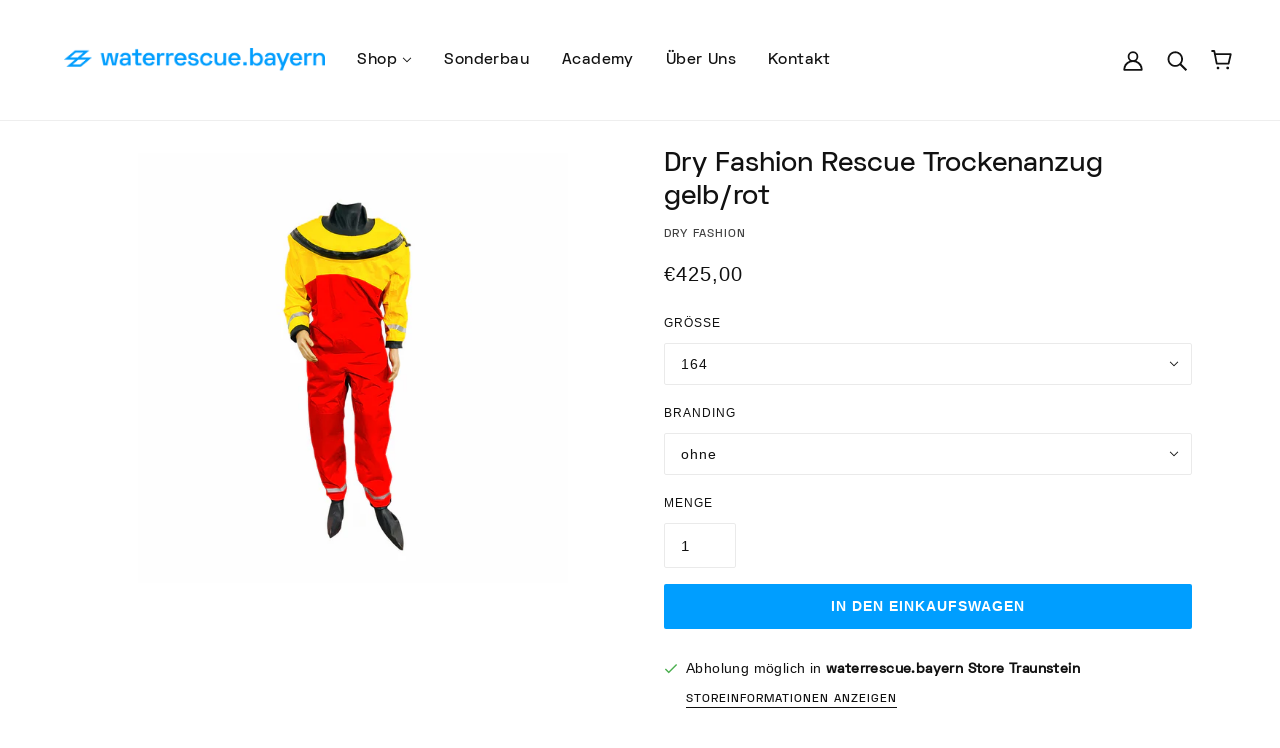

--- FILE ---
content_type: text/html; charset=utf-8
request_url: https://waterrescue.bayern/products/dry-fashion-rescue-trockenanzug-gelb-rot
body_size: 35729
content:
<!doctype html>
<html class="no-js" lang="de" dir="ltr">
  <head>
	

  <!-- Added by AUTOKETING SEO APP -->

  
  
  
  
  
  
  <!-- /Added by AUTOKETING SEO APP -->
  



 
    <script src='//waterrescue.bayern/cdn/shop/t/21/assets/easy_quote_sealapps.js?v=98344077847867873881699353202' defer='defer' ></script> 
    <script id='quote_product_variants' type='application/json'>
        [{"id":43644306948360,"title":"164 \/ ohne","option1":"164","option2":"ohne","option3":null,"sku":"1038-02-0001","requires_shipping":true,"taxable":true,"featured_image":null,"available":true,"name":"Dry Fashion Rescue Trockenanzug gelb\/rot - 164 \/ ohne","public_title":"164 \/ ohne","options":["164","ohne"],"price":42500,"weight":0,"compare_at_price":null,"inventory_management":null,"barcode":"","requires_selling_plan":false,"selling_plan_allocations":[]},{"id":43644306981128,"title":"164 \/ DLRG","option1":"164","option2":"DLRG","option3":null,"sku":"1038-02-0017","requires_shipping":true,"taxable":true,"featured_image":null,"available":true,"name":"Dry Fashion Rescue Trockenanzug gelb\/rot - 164 \/ DLRG","public_title":"164 \/ DLRG","options":["164","DLRG"],"price":43500,"weight":0,"compare_at_price":null,"inventory_management":null,"barcode":"","requires_selling_plan":false,"selling_plan_allocations":[]},{"id":43644307013896,"title":"164 \/ Feuerwehr","option1":"164","option2":"Feuerwehr","option3":null,"sku":"1038-02-0025","requires_shipping":true,"taxable":true,"featured_image":null,"available":true,"name":"Dry Fashion Rescue Trockenanzug gelb\/rot - 164 \/ Feuerwehr","public_title":"164 \/ Feuerwehr","options":["164","Feuerwehr"],"price":43500,"weight":0,"compare_at_price":null,"inventory_management":null,"barcode":"","requires_selling_plan":false,"selling_plan_allocations":[]},{"id":43644307046664,"title":"XS \/ ohne","option1":"XS","option2":"ohne","option3":null,"sku":"1038-02-0002","requires_shipping":true,"taxable":true,"featured_image":null,"available":true,"name":"Dry Fashion Rescue Trockenanzug gelb\/rot - XS \/ ohne","public_title":"XS \/ ohne","options":["XS","ohne"],"price":42500,"weight":0,"compare_at_price":null,"inventory_management":null,"barcode":"","requires_selling_plan":false,"selling_plan_allocations":[]},{"id":43644307079432,"title":"XS \/ DLRG","option1":"XS","option2":"DLRG","option3":null,"sku":"1038-02-0018","requires_shipping":true,"taxable":true,"featured_image":null,"available":true,"name":"Dry Fashion Rescue Trockenanzug gelb\/rot - XS \/ DLRG","public_title":"XS \/ DLRG","options":["XS","DLRG"],"price":43500,"weight":0,"compare_at_price":null,"inventory_management":null,"barcode":"","requires_selling_plan":false,"selling_plan_allocations":[]},{"id":43644307112200,"title":"XS \/ Feuerwehr","option1":"XS","option2":"Feuerwehr","option3":null,"sku":"1038-02-0026","requires_shipping":true,"taxable":true,"featured_image":null,"available":true,"name":"Dry Fashion Rescue Trockenanzug gelb\/rot - XS \/ Feuerwehr","public_title":"XS \/ Feuerwehr","options":["XS","Feuerwehr"],"price":43500,"weight":0,"compare_at_price":null,"inventory_management":null,"barcode":"","requires_selling_plan":false,"selling_plan_allocations":[]},{"id":43644307144968,"title":"S \/ ohne","option1":"S","option2":"ohne","option3":null,"sku":"1038-02-0003","requires_shipping":true,"taxable":true,"featured_image":null,"available":true,"name":"Dry Fashion Rescue Trockenanzug gelb\/rot - S \/ ohne","public_title":"S \/ ohne","options":["S","ohne"],"price":42500,"weight":0,"compare_at_price":null,"inventory_management":null,"barcode":"","requires_selling_plan":false,"selling_plan_allocations":[]},{"id":43644307177736,"title":"S \/ DLRG","option1":"S","option2":"DLRG","option3":null,"sku":"1038-02-0019","requires_shipping":true,"taxable":true,"featured_image":null,"available":true,"name":"Dry Fashion Rescue Trockenanzug gelb\/rot - S \/ DLRG","public_title":"S \/ DLRG","options":["S","DLRG"],"price":43500,"weight":0,"compare_at_price":null,"inventory_management":null,"barcode":"","requires_selling_plan":false,"selling_plan_allocations":[]},{"id":43644307210504,"title":"S \/ Feuerwehr","option1":"S","option2":"Feuerwehr","option3":null,"sku":"1038-02-0027","requires_shipping":true,"taxable":true,"featured_image":null,"available":true,"name":"Dry Fashion Rescue Trockenanzug gelb\/rot - S \/ Feuerwehr","public_title":"S \/ Feuerwehr","options":["S","Feuerwehr"],"price":43500,"weight":0,"compare_at_price":null,"inventory_management":null,"barcode":"","requires_selling_plan":false,"selling_plan_allocations":[]},{"id":43644307243272,"title":"M \/ ohne","option1":"M","option2":"ohne","option3":null,"sku":"1038-02-0004","requires_shipping":true,"taxable":true,"featured_image":null,"available":true,"name":"Dry Fashion Rescue Trockenanzug gelb\/rot - M \/ ohne","public_title":"M \/ ohne","options":["M","ohne"],"price":42500,"weight":0,"compare_at_price":null,"inventory_management":null,"barcode":"","requires_selling_plan":false,"selling_plan_allocations":[]},{"id":43644307276040,"title":"M \/ DLRG","option1":"M","option2":"DLRG","option3":null,"sku":"1038-02-0020","requires_shipping":true,"taxable":true,"featured_image":null,"available":true,"name":"Dry Fashion Rescue Trockenanzug gelb\/rot - M \/ DLRG","public_title":"M \/ DLRG","options":["M","DLRG"],"price":43500,"weight":0,"compare_at_price":null,"inventory_management":null,"barcode":"","requires_selling_plan":false,"selling_plan_allocations":[]},{"id":43644307308808,"title":"M \/ Feuerwehr","option1":"M","option2":"Feuerwehr","option3":null,"sku":"1038-02-0028","requires_shipping":true,"taxable":true,"featured_image":null,"available":true,"name":"Dry Fashion Rescue Trockenanzug gelb\/rot - M \/ Feuerwehr","public_title":"M \/ Feuerwehr","options":["M","Feuerwehr"],"price":43500,"weight":0,"compare_at_price":null,"inventory_management":null,"barcode":"","requires_selling_plan":false,"selling_plan_allocations":[]},{"id":43644307341576,"title":"L \/ ohne","option1":"L","option2":"ohne","option3":null,"sku":"1038-02-0005","requires_shipping":true,"taxable":true,"featured_image":null,"available":true,"name":"Dry Fashion Rescue Trockenanzug gelb\/rot - L \/ ohne","public_title":"L \/ ohne","options":["L","ohne"],"price":42500,"weight":0,"compare_at_price":null,"inventory_management":null,"barcode":"","requires_selling_plan":false,"selling_plan_allocations":[]},{"id":43644307374344,"title":"L \/ DLRG","option1":"L","option2":"DLRG","option3":null,"sku":"1038-02-0021","requires_shipping":true,"taxable":true,"featured_image":null,"available":true,"name":"Dry Fashion Rescue Trockenanzug gelb\/rot - L \/ DLRG","public_title":"L \/ DLRG","options":["L","DLRG"],"price":43500,"weight":0,"compare_at_price":null,"inventory_management":null,"barcode":"","requires_selling_plan":false,"selling_plan_allocations":[]},{"id":43644307407112,"title":"L \/ Feuerwehr","option1":"L","option2":"Feuerwehr","option3":null,"sku":"1038-02-0029","requires_shipping":true,"taxable":true,"featured_image":null,"available":true,"name":"Dry Fashion Rescue Trockenanzug gelb\/rot - L \/ Feuerwehr","public_title":"L \/ Feuerwehr","options":["L","Feuerwehr"],"price":43500,"weight":0,"compare_at_price":null,"inventory_management":null,"barcode":"","requires_selling_plan":false,"selling_plan_allocations":[]},{"id":43644307439880,"title":"XL \/ ohne","option1":"XL","option2":"ohne","option3":null,"sku":"1038-02-0006","requires_shipping":true,"taxable":true,"featured_image":null,"available":true,"name":"Dry Fashion Rescue Trockenanzug gelb\/rot - XL \/ ohne","public_title":"XL \/ ohne","options":["XL","ohne"],"price":42500,"weight":0,"compare_at_price":null,"inventory_management":null,"barcode":"","requires_selling_plan":false,"selling_plan_allocations":[]},{"id":43644307472648,"title":"XL \/ DLRG","option1":"XL","option2":"DLRG","option3":null,"sku":"1038-02-0022","requires_shipping":true,"taxable":true,"featured_image":null,"available":true,"name":"Dry Fashion Rescue Trockenanzug gelb\/rot - XL \/ DLRG","public_title":"XL \/ DLRG","options":["XL","DLRG"],"price":43500,"weight":0,"compare_at_price":null,"inventory_management":null,"barcode":"","requires_selling_plan":false,"selling_plan_allocations":[]},{"id":43644307505416,"title":"XL \/ Feuerwehr","option1":"XL","option2":"Feuerwehr","option3":null,"sku":"1038-02-0030","requires_shipping":true,"taxable":true,"featured_image":null,"available":true,"name":"Dry Fashion Rescue Trockenanzug gelb\/rot - XL \/ Feuerwehr","public_title":"XL \/ Feuerwehr","options":["XL","Feuerwehr"],"price":43500,"weight":0,"compare_at_price":null,"inventory_management":null,"barcode":"","requires_selling_plan":false,"selling_plan_allocations":[]},{"id":43644307538184,"title":"XXL \/ ohne","option1":"XXL","option2":"ohne","option3":null,"sku":"1038-02-0007","requires_shipping":true,"taxable":true,"featured_image":null,"available":true,"name":"Dry Fashion Rescue Trockenanzug gelb\/rot - XXL \/ ohne","public_title":"XXL \/ ohne","options":["XXL","ohne"],"price":42500,"weight":0,"compare_at_price":null,"inventory_management":null,"barcode":"","requires_selling_plan":false,"selling_plan_allocations":[]},{"id":43644307570952,"title":"XXL \/ DLRG","option1":"XXL","option2":"DLRG","option3":null,"sku":"1038-02-0023","requires_shipping":true,"taxable":true,"featured_image":null,"available":true,"name":"Dry Fashion Rescue Trockenanzug gelb\/rot - XXL \/ DLRG","public_title":"XXL \/ DLRG","options":["XXL","DLRG"],"price":43500,"weight":0,"compare_at_price":null,"inventory_management":null,"barcode":"","requires_selling_plan":false,"selling_plan_allocations":[]},{"id":43644307603720,"title":"XXL \/ Feuerwehr","option1":"XXL","option2":"Feuerwehr","option3":null,"sku":"1038-02-0031","requires_shipping":true,"taxable":true,"featured_image":null,"available":true,"name":"Dry Fashion Rescue Trockenanzug gelb\/rot - XXL \/ Feuerwehr","public_title":"XXL \/ Feuerwehr","options":["XXL","Feuerwehr"],"price":43500,"weight":0,"compare_at_price":null,"inventory_management":null,"barcode":"","requires_selling_plan":false,"selling_plan_allocations":[]},{"id":43644307636488,"title":"XXXL \/ ohne","option1":"XXXL","option2":"ohne","option3":null,"sku":"1038-02-0008","requires_shipping":true,"taxable":true,"featured_image":null,"available":true,"name":"Dry Fashion Rescue Trockenanzug gelb\/rot - XXXL \/ ohne","public_title":"XXXL \/ ohne","options":["XXXL","ohne"],"price":45500,"weight":0,"compare_at_price":null,"inventory_management":null,"barcode":"","requires_selling_plan":false,"selling_plan_allocations":[]},{"id":43644307669256,"title":"XXXL \/ DLRG","option1":"XXXL","option2":"DLRG","option3":null,"sku":"1038-02-0024","requires_shipping":true,"taxable":true,"featured_image":null,"available":true,"name":"Dry Fashion Rescue Trockenanzug gelb\/rot - XXXL \/ DLRG","public_title":"XXXL \/ DLRG","options":["XXXL","DLRG"],"price":46500,"weight":0,"compare_at_price":null,"inventory_management":null,"barcode":"","requires_selling_plan":false,"selling_plan_allocations":[]},{"id":43644307702024,"title":"XXXL \/ Feuerwehr","option1":"XXXL","option2":"Feuerwehr","option3":null,"sku":"1038-02-0032","requires_shipping":true,"taxable":true,"featured_image":null,"available":true,"name":"Dry Fashion Rescue Trockenanzug gelb\/rot - XXXL \/ Feuerwehr","public_title":"XXXL \/ Feuerwehr","options":["XXXL","Feuerwehr"],"price":46500,"weight":0,"compare_at_price":null,"inventory_management":null,"barcode":"","requires_selling_plan":false,"selling_plan_allocations":[]}]
    </script>
    <script id='quote_product_selected_or_first_available_variant' type='application/json'>
        {"id":43644306948360,"title":"164 \/ ohne","option1":"164","option2":"ohne","option3":null,"sku":"1038-02-0001","requires_shipping":true,"taxable":true,"featured_image":null,"available":true,"name":"Dry Fashion Rescue Trockenanzug gelb\/rot - 164 \/ ohne","public_title":"164 \/ ohne","options":["164","ohne"],"price":42500,"weight":0,"compare_at_price":null,"inventory_management":null,"barcode":"","requires_selling_plan":false,"selling_plan_allocations":[]}
    </script>
    <script id='quote_product_current_id' type='application/json'>
            8002688942344
    </script>
    <!-- Beyond Theme - Version 2.0.0 by Troop Themes - https://troopthemes.com/ -->

    <meta charset="UTF-8">
    <meta http-equiv="X-UA-Compatible" content="IE=edge,chrome=1">
    <meta name="viewport" content="width=device-width, initial-scale=1.0, maximum-scale=5.0">
    
      <meta name="description" content="Atmungsaktiver Trockenanzug Außenmaterial: Oxford Nylon Innenmaterial: PU-Beschichtung Latexmanschetten an Hals und Armen Latex-Füßlinge mit Abdeckungen Der Verkauf mit Branding ist nur an die jeweilige Organisation gestattet.">
    

    <link rel="preconnect" href="https://cdn.shopify.com">
    <link rel="preconnect" href="https://fonts.shopifycdn.com">
    <link rel="preconnect" href="https://monorail-edge.shopifysvc.com">

    <link rel="preload" href="//waterrescue.bayern/cdn/shop/t/21/assets/theme--critical.css?v=53473190878137538191699353202" as="style">
    <link rel="preload" href="//waterrescue.bayern/cdn/shop/t/21/assets/theme--async.css?v=38602282396935608211699353202" as="style">
    <link rel="preload" href="//waterrescue.bayern/cdn/shop/t/21/assets/lazysizes.min.js?v=153528224177489928921699353202" as="script">
    <link rel="preload" href="//waterrescue.bayern/cdn/shop/t/21/assets/theme.js?v=113736457301976146731699353202" as="script"><link rel="canonical" href="https://waterrescue.bayern/products/dry-fashion-rescue-trockenanzug-gelb-rot">
      <link rel="shortcut icon" href="//waterrescue.bayern/cdn/shop/files/211215_wrb_favicon_kor_32x.png?v=1639593719" type="image/png">
      <link rel="apple-touch-icon" href="//waterrescue.bayern/cdn/shop/files/211215_wrb_favicon_kor_180x.png?v=1639593719">
    

    
      <title>Dry Fashion Rescue Trockenanzug gelb/rot | waterrescue.bayern</title>
    



  <meta property="og:type" content="product">
  <meta property="og:title" content="Dry Fashion Rescue Trockenanzug gelb/rot">

  
    <meta property="og:image" content="http://waterrescue.bayern/cdn/shop/files/Dry-Fashion-Rescue-Trockenanzug-gelb-rot-waterrescue-bayern-433_800x.jpg_auto_x2Kopie_1200x.jpg?v=1693474095">
    <meta property="og:image:secure_url" content="https://waterrescue.bayern/cdn/shop/files/Dry-Fashion-Rescue-Trockenanzug-gelb-rot-waterrescue-bayern-433_800x.jpg_auto_x2Kopie_1200x.jpg?v=1693474095">
    <meta property="og:image:width" content="1600">
    <meta property="og:image:height" content="1600">
  

  <meta
    property="og:price:amount"
    content="425,00"
  >
  <meta property="og:price:currency" content="EUR">

  <meta itemprop="url" content="https://waterrescue.bayern/products/dry-fashion-rescue-trockenanzug-gelb-rot" />
  <meta itemprop="name" content="Dry Fashion Rescue Trockenanzug gelb/rot" />
  <meta itemprop="image" content="https://waterrescue.bayern/cdn/shop/files/Dry-Fashion-Rescue-Trockenanzug-gelb-rot-waterrescue-bayern-433_800x.jpg_auto_x2Kopie_1000x.jpg?v=1693474095" />
  <meta itemprop="priceCurrency" content="EUR" />
  
    <link itemprop="availability" href="https://schema.org/InStock" />
  
  
  
  <meta itemprop="price" content="425.0">





<meta property="og:url" content="https://waterrescue.bayern/products/dry-fashion-rescue-trockenanzug-gelb-rot">
<meta property="og:site_name" content="waterrescue.bayern">
<meta property="og:description" content="Atmungsaktiver Trockenanzug Außenmaterial: Oxford Nylon Innenmaterial: PU-Beschichtung Latexmanschetten an Hals und Armen Latex-Füßlinge mit Abdeckungen Der Verkauf mit Branding ist nur an die jeweilige Organisation gestattet.">



<meta name="twitter:card" content="summary">
<meta name="twitter:description" content="Atmungsaktiver Trockenanzug Außenmaterial: Oxford Nylon Innenmaterial: PU-Beschichtung Latexmanschetten an Hals und Armen Latex-Füßlinge mit Abdeckungen Der Verkauf mit Branding ist nur an die jeweilige Organisation gestattet.">


  <meta name="twitter:title" content="Dry Fashion Rescue Trockenanzug gelb/rot">

  
    <meta
      name="twitter:image"
      content="https://waterrescue.bayern/cdn/shop/files/Dry-Fashion-Rescue-Trockenanzug-gelb-rot-waterrescue-bayern-433_800x.jpg_auto_x2Kopie_480x.jpg?v=1693474095"
    >
  

<style></style>

<style>
  :root {
    --font--featured-heading--size: 38px;
    --font--section-heading--size: 28px;
    --font--block-heading--size: 20px;
    --font--heading--uppercase: normal;
    --font--paragraph--size: 14px;

    --font--heading--family: "system_ui", -apple-system, 'Segoe UI', Roboto, 'Helvetica Neue', 'Noto Sans', 'Liberation Sans', Arial, sans-serif, 'Apple Color Emoji', 'Segoe UI Emoji', 'Segoe UI Symbol', 'Noto Color Emoji';
    --font--heading--weight: 400;
    --font--heading--normal-weight: 400;
    --font--heading--style: normal;

    --font--accent--family: "system_ui", -apple-system, 'Segoe UI', Roboto, 'Helvetica Neue', 'Noto Sans', 'Liberation Sans', Arial, sans-serif, 'Apple Color Emoji', 'Segoe UI Emoji', 'Segoe UI Symbol', 'Noto Color Emoji';
    --font--accent--weight: 400;
    --font--accent--style: normal;
    --font--accent--size: 12px;

    --font--paragraph--family: "system_ui", -apple-system, 'Segoe UI', Roboto, 'Helvetica Neue', 'Noto Sans', 'Liberation Sans', Arial, sans-serif, 'Apple Color Emoji', 'Segoe UI Emoji', 'Segoe UI Symbol', 'Noto Color Emoji';
    --font--paragraph--weight: 400;
    --font--paragraph--style: normal;
    --font--bolder-paragraph--weight: 700;
  }
</style><style>
  :root {
    --color--accent: #008cff;
    --bg-color--light: #e5e0dc;
    --bg-color--dark: #222222;
    --bdr-color--badge: rgba(17, 17, 17, 0.07);
    --bg-color--body: #ffffff;
    --bdr-color--general: #eaeaea;
    --bg-color--textbox: #fff;
    --color--body: #111111;
    --color--body--light: #414141;
    --color--alternative: #ffffff;
    --color--button: #ffffff;
    --bdr-color--button: #ffffff;
    --bg-color--button: #111111;
    --bg-color--button--hover: #111111;
    --color-theme--modal: ;
    --color--header: #111111;
    --bg-color--header: #ffffff;
    --bdr-color--header: rgba(17, 17, 17, 0.07);
    --color--footer: #000000;
    --bg-color--footer: #e5e0dc;
    --color--popup: #111111;
    --bg-color--popup: ;

    /* shop pay */
    --payment-terms-background-color: #ffffff;
  }
</style><script>
  var theme = theme || {};
  theme.assets = theme.assets || {};
  theme.carousels = theme.carousels || {};
  theme.classes = theme.classes || {};
  theme.local_storage = theme.local_storage || {};
  theme.partials = theme.partials || {};
  theme.scripts = theme.scripts || {};
  theme.settings = theme.settings || {};
  theme.shop = theme.shop || {};
  theme.swatches = theme.swatches || {};
  theme.translations = theme.translations || {};
  theme.urls = theme.urls || {};

  theme.assets.swipe = '//waterrescue.bayern/cdn/shop/t/21/assets/swipe-listener.min.js?v=123039615894270182531699353202';
  theme.assets.masonry = '//waterrescue.bayern/cdn/shop/t/21/assets/masonry.min.js?v=153413113355937702121699353202';
  theme.assets.stylesheet = '//waterrescue.bayern/cdn/shop/t/21/assets/theme--async.css?v=38602282396935608211699353202';

  theme.scripts.collapsible_tab = false;

  theme.local_storage.cart_items = 'beyond_cart_items';
  theme.local_storage.collection_view = 'beyond_collection_view';
  theme.local_storage.popup = 'beyond_popup'
  theme.local_storage.recent_products = 'beyond_recently_viewed_storage';

  theme.settings.cart_type = 'page';
  theme.settings.hover_image_enabled = 'false' == 'true';
  theme.settings.quick_add = 'false' == 'true';

  theme.shop.money_format = "€{{amount_with_comma_separator}}";

  theme.translations.mailing_list_success_message = 'Danke für&#39;s abonnieren!';
  theme.translations.add_to_cart = 'in den Einkaufswagen';
  theme.translations.out_of_stock = 'Ausverkauft';
  theme.translations.size_chart_label = 'Größentabelle';
  theme.translations.unavailable = 'Nicht verfügbar.'
  theme.translations.low_in_stock = {
    one: 'noch 1 Stück verfügbar',
    other: 'noch 2 Stück verfügbar'
  };

  theme.urls.all_products_collection = '/collections/all';
  theme.urls.cart = '/cart';
  theme.urls.cart_add = '/cart/add';
  theme.urls.cart_change = '/cart/change';
  theme.urls.product_recommendations = '/recommendations/products';
  theme.urls.search = '/search';

  
    theme.urls.root = '';
  

  





  // LazySizes
  window.lazySizesConfig = window.lazySizesConfig || {};
  window.lazySizesConfig.expand = 1200;
  window.lazySizesConfig.loadMode = 3;
  window.lazySizesConfig.ricTimeout = 50;
</script><script>
      document.documentElement.className = document.documentElement.className.replace('no-js', 'js');

      function onLoadStylesheet() {
        const link = document.querySelector(`link[href="${theme.assets.stylesheet}"]`);
        link.loaded = true;
        link.dispatchEvent(new Event('load'));
      }
    </script>
    <noscript>
      <link href="//waterrescue.bayern/cdn/shop/t/21/assets/theme--async.css?v=38602282396935608211699353202" rel="stylesheet">
    </noscript>

    <link href="//waterrescue.bayern/cdn/shop/t/21/assets/theme--critical.css?v=53473190878137538191699353202" rel="stylesheet" media="all"/>
    <link
      href="//waterrescue.bayern/cdn/shop/t/21/assets/theme--async.css?v=38602282396935608211699353202"
      rel="stylesheet"
      media="print"
      onload="this.media='all';onLoadStylesheet()"
    >

    <style>
      /* ______________________________ ALLGEMEIN DESKTOP UND MOBILE ___________________________________  */


/* Ausblenden Preis Sonderbau Artikel */

      /*gewöhnlich fertig in ... Tagen ausblenden */
      /* Ausblenden Store Form Stock */
      .pickup--form--stock {
        display: none;
        }
      /* Ausblenden "gewöhnlich fertig in" im Ausklappmenü Storeinformationen" */
      .pickup--drawer--list-stock {
        display: none;
        }		

	#shopify-section-template--15356657139958__main [data-url="/collections/fahrzeuge-anhanger"] .product--price-wrapper {
		display: none; 
		}
	#shopify-section-template--15356657139958__main [data-url="/collections/konfiguration-anpassung"] .product--price-wrapper {
		display: none; 
		}
	.recent-products--root .product--price-wrapper {
		display: none; 
		}
    #shopify-section-template--18352335552776__1646254455069ef9f4 .featured-collection--title {
        display: none;
        }
	

/* TYPOGRAPHY */

.disclosure--option-link {
	font-family: "Manrope";
	letter-spacing: 1.1px;
	font-size: 13.5px;
    }
.featured-collection--description {
    font-family: "Manrope";
    font-weight: 500!;
    font-style: normal!;
    font-size: 16px;
    line-height: 1.5em;
    letter-spacing: 0.4px;
    }
.featured-grid--item--title {
    color: #000000;
    }
#shopify-section-template--18352335749384__featured_text_MqTQRT .featured-text--heading {
        color: #008cff;
        }

        




/* COLORS MENU */


.header--root .x-menu--level-2--link > * {
    color: #009eff !important;
    }

[data-link-id="shop--schutzausrustung--sets"] > * {
        color: #009eff !important;
        }
[data-link-id="shop--seiltechnik--sets"] > * {
        color: #009eff !important;
        }
[data-link-id="shop--gerate-boote--sets"] > * {
        color: #009eff !important;
        }
[data-link-id="shop--medizin--sets"] > * {
        color: #009eff !important;
        }
[data-link-id="shop--technik--alle-produkte"] > * {
        color: #009eff !important;
        }
[data-link-id="shop--technik--alle-sets"] > * {
        color: #009eff !important;
        }
[data-link-id="shop--technik--sale"] > * {
        color: #009eff !important;
        }

.header--root .x-menu--level-2--link a [data-link-id="shop--weitere"]{
    color: #009eff !important;
    }


/* ADD TO CART BUTTON */

.product-form--add-to-cart {
    background-color: #009eff;
    }
.product-form--add-to-cart:hover {
    background-color: #008cff;
    }
.product-form--add-to-cart {
    font-weight: bold;
    }	
.cart--checkout-button button {
    background: #009eff !important;
    }
.cart-button--text {
    background-color: #009eff;
    font-weight: bold;
}


/* Vergleichspreis */

.product--compare-price.money {
    padding-top: 4px!important;
    }



/* DESKTOP ---------------------------------------------------------------------------------------------------------*/
@media only screen and (min-width: 768px) {

/* NAVIGATION */

	.x-menu--single-parents {
		padding-top: 7px;
		}
	[data-item=nav-text] {
		text-transform: none;
		}


  .x-menu--level-2--container {
        justify-content: center;  
        }
    

  .x-menu--level-2--link > * {
        padding: 12px 25px!important;
        }

  [data-link-id="shop--technik--alle-produkte"] {
        padding: 158px 0px 0px 0px!important;
        }

  .x-menu--level-3--link > * {
        padding: 8px 0px!important;
        }
  

  /* ALLE PRODUKTE / SETS / SALE in Extra Spalte auf Desktop ausblenden */

  .x-menu--single-parents {
        display: none !important;
        }
  [data-link-id="shop--weitere"] >* {
        display: none !important;
        }
  [data-link-id="shop--alle-produkte"] >* {
        display: none !important;
        }
  [data-link-id="shop--alle-sets"] >* {
        display: none !important;
        }
  [data-link-id="shop--sale"] >* {
        display: none !important;
        }
  


/* SUCHE */


    .search--products-container {
        padding: 32px 48px 32px 32px !important;
        }
    .search--view-more > * {
        font-size: 20px!important;
        }
    .search--view-more-bottom > * {
        position: absolute!important;
        right: 0px;
        padding: 32px 32px 120px 32px;
        }
    .search--view-more-bottom {
        padding-bottom: 120px;
        }
    .search--textbox {
        font-size: 32px!important;
        }
    .modal--close {
        padding: 48px;
        color: #008cff!important;
        }
    .search--header > * {
        font-family: Font-1639589075861!important;
        font-weight: 400!important; 
        font-size: 20px!important;
        text-align: left!important;
        }
    .search--header {
        padding-left: 32px!important;
        padding-right: 32px!important;
        }
    .search--bar {
        padding-top: 32px!important;
        }
    .search--loading {
        padding-top: 16px!important;
        }




/* WARENKORB */


    .cart--header {
        text-align: left;
        }
    .cart--no-items > * {
        position: relative;
        top: 60px!important;
        font-family: Font-1639589075861!important;
        font-weight: 400!important; 
        font-size: 26px!important;
        letter-spacing: -0.005rem;
        text-align: left!important;
        }

    .cart--no-items {
        text-align: left!important;
        }


        

/* TITEL SCHRAEG */

	.featured-content--root[data-text-position=bottom-left][data-box-around-text=true] .featured-content--text {
		margin: 0px;
		transform: skew(50deg);			
		}

	.featured-content--root[data-text-width=medium] .featured-content--text  {
		max-width: 900px;
		position: absolute;
		left: -110px;
        bottom: -1px;
		}
	
	.featured-content--root[data-text-position=bottom-left] .featured-content--text-container  {
		transform: skew(-50deg);
		position: relative;
		left: 135px;
		top: 10px;
		width: 600px;
		}

    #shopify-section-template--18352335552776__slideshow .carousel--arrow-nav, #shopify-section-template--18352335749384__931fb565-9bd6-4fe6-a18e-5773341ee1a7 .carousel--arrow-nav, #shopify-section-template--18352335683848__4a79c1ee-e697-4568-920e-be5443d40592 .carousel--arrow-nav, #shopify-section-template--18352335651080__cde6f7d2-eab1-4032-9c4f-95fb50b9e408 .carousel--arrow-nav {
        display: none;
        }


/* STARTSEITE */

.carousel--root{
		height: 120%;
		}

/* Featured Text (Rich Text Startseite) */

.featured-text--wrapper>:not(:last-child){
        padding-bottom: 30px;
        } 
#shopify-section-template--18352335552776__dec44bc4-c18e-443d-999a-1d4aa9fbe9fb .featured-text--wrapper {
        position: absolute!important; 
		left: 65px!important;
        text-align: left!important; 
		}
#shopify-section-template--18352335552776__025b73a4-1dc5-44d1-84fa-437f2dbd8301 .featured-text--wrapper {
        position: absolute!important; 
		left: 65px!important;
        text-align: left!important; 
		}
#shopify-section-template--18352335552776__1366eb5e-a76e-4c96-928e-5d552fc2e69a .featured-text--wrapper {
        position: absolute!important; 
		left: 65px!important;
        text-align: left!important; 
		}
#shopify-section-template--18352335552776__1366eb5e-a76e-4c96-928e-5d552fc2e69a .featured-text--root {
        height: 320px!important;
        } 
#shopify-section-template--18352335552776__025b73a4-1dc5-44d1-84fa-437f2dbd8301 .featured-text--root {
        height: 170px!important;
        } 
#shopify-section-template--18352335552776__dec44bc4-c18e-443d-999a-1d4aa9fbe9fb .featured-text--root {
        height: 260px!important;
        } 
 #shopify-section-template--18352335552776__dec44bc4-c18e-443d-999a-1d4aa9fbe9fb .featured-text--heading {
        color: #008cff!important;
        }


/* SONDERBAU */


	.featured-collection--show-more {
		position: relative;
		left: 16px;
		text-align: left; 
		}


/* "Fahrzeuge und Anhänger" Sonderbau */


    #shopify-section-template--18352335749384__featured_text_AQMcFk .featured-text--root {
        padding: 72px 65px;
        }
    #shopify-section-template--18352335749384__featured_text_AQMcFk .featured-text--wrapper {
        padding: 120px 52% 0px 0px;
        position: absolute;
        text-align: left;        
        }
    #shopify-section-template--18352335749384__slideshow_hf6R7K .carousel--root {
        padding: 40px 65px 0px 51.2%;
        background-color: transparent!important;
        }
    #shopify-section-template--18352335749384__slideshow_hf6R7K .carousel--dot-nav {
        display: none;
        }
    #shopify-section-template--18352335749384__874e5dd8-2b20-4aae-9d2f-6fa4dbb2d854 .featured-collection--title {
        display: none;
        }


/* "Konfiguration und Anpassung" Sonderbau */

    #shopify-section-template--18352335749384__featured_text_eMNhHL .featured-text--root {
        padding: 72px 65px;
        }
    #shopify-section-template--18352335749384__featured_text_eMNhHL .featured-text--wrapper {
        padding: 120px 52% 0px 0px;
        position: absolute;
        text-align: left;
        }
    #shopify-section-template--18352335749384__slideshow_WqCATi .carousel--root {
        padding: 40px 65px 0px 51.2%;
        background-color: transparent!important;
        }
    #shopify-section-template--18352335749384__slideshow_WqCATi .carousel--dot-nav {
        display: none;
        }
    #shopify-section-template--18352335749384__778bd5b8-b625-4dc1-a103-de62f1796c80 .featured-collection--title {
        display: none;
        }


/* "Wartung" Sonderbau */

    #shopify-section-template--18352335749384__featured_text_iPFHVU .featured-text--root {
        padding: 72px 65px;
        }
    #shopify-section-template--18352335749384__featured_text_iPFHVU .featured-text--wrapper {
        padding: 120px 52% 0px 0px;
        position: absolute;
        text-align: left;
        }
    #shopify-section-template--18352335749384__featured_text_iPFHVU .rte {
        padding-left: 0px !important;
        }
    #shopify-section-template--18352335749384__slideshow_w8WJJE .carousel--root {
        padding: 40px 65px 0px 51.2%;
        background-color: transparent!important;
        }
    #shopify-section-template--18352335749384__slideshow_w8WJJE .carousel--dot-nav {
        display: none;
        }

  
        /* "Funk und EDV" Sonderbau */

    #shopify-section-template--18352335749384__featured_text_eBNJjn .featured-text--root {
        padding: 72px 65px;
        }
    #shopify-section-template--18352335749384__featured_text_eBNJjn .featured-text--wrapper {
        padding: 120px 52% 0px 0px;
        position: absolute;
        text-align: left;
        }
    #shopify-section-template--18352335749384__featured_text_eBNJjn .rte {
        padding-left: 0px !important;
        }
    #shopify-section-template--18352335749384__slideshow_8zf7VY .carousel--root {
        padding: 40px 65px 0px 51.2%;
        background-color: transparent!important;
        }
    #shopify-section-template--18352335749384__slideshow_8zf7VY .carousel--dot-nav {
        display: none;
        }

  


/* "Kontaktieren Sie uns" Sonderbau */

    #shopify-section-template--18352335749384__featured_text_MqTQRT .featured-text--root {
        padding: 72px 65px;
        height: 600px;
        }
    #shopify-section-template--18352335749384__featured_text_MqTQRT .featured-text--wrapper {
        padding: 120px 52% 0px 0px;
        position: absolute!important;
        text-align: left;
        }



/* Featured Grid Sonderbau */

 .featured-collection--root {
        padding-left: 65px!important;
        padding-right: 65px!important; 
        }
 .featured-collection--grid{
		position: relative;
		top: 5%;
        padding-top: 36px;
        padding-bottom: 20px;
		}
 .featured-collection--description {
        left: 0%!important;
        }        
 .featured-collection--show-more {
        left: 0%!important;
        }




/* TYPOGRAFIE */

	.featured-content--title{
		font-size: 32px;
		}
	h2{
  		text-align: left;
		}
	.template-page--heading {
		text-align: left;
		}
	.template--page table td {
		border-width: 0px;
		border-style: none; 
		vertical-align: top;
		}
	.template--page table  {
		border-width: 0px;
		border-style: none; 
		}
	.featured-collection--title {
		text-align: left;
		position: absolute; 
		left: 65px;
		}
	.carousel--viewport{
		position: relative;
		top: 5%;
		}
	.map--body {
		align-items: flex-start;
		}

/* Service List */
	
	.service-list--title{
		text-align: left;
		}
	.service-list--info{
		display: none;
		}
	.service-list--block{
		padding: 0px;
		}

/* Featured Grid */

  .featured-grid--body{
		position: relative;
		top: 10%;
		}
  .featured-grid--header{
		position: absolute; 
		left: 65px;
		}
  .featured-grid--subtitle{
		text-align: left;
		width: 70%;
		position: relative;
		top: 10%;
		}


/* ACADEMY */


/* Rich Text */

#shopify-section-template--18352335683848__3187308f-45ee-4783-bd33-fc8f2fe98cea .featured-text--root {
        height: auto;
        overflow: auto;        
        }
#shopify-section-template--18352335683848__3187308f-45ee-4783-bd33-fc8f2fe98cea .featured-text--wrapper {
        float: left;
        padding: 20px 15px;
		}
#shopify-section-template--18352335683848__3187308f-45ee-4783-bd33-fc8f2fe98cea .featured-text--body {
        text-align: left; 
		}
#shopify-section-template--18352335683848__2091140f-5431-4ca8-bbb8-3fe76c777adc .featured-text--root {
        height: auto;
        overflow: auto;        
        }
#shopify-section-template--18352335683848__2091140f-5431-4ca8-bbb8-3fe76c777adc .featured-text--wrapper {
        float: left;
        padding: 20px 15px;
		}
#shopify-section-template--18352335683848__2091140f-5431-4ca8-bbb8-3fe76c777adc .featured-text--body {
        text-align: left; 
		}
#shopify-section-template--18352335683848__featured_text_hGnwP4 .featured-text--root {
        height: auto;
        overflow: auto;        
        }
#shopify-section-template--18352335683848__featured_text_hGnwP4 .featured-text--wrapper {
        float: left;
        padding: 20px 15px;
		}
#shopify-section-template--18352335683848__featured_text_hGnwP4 .featured-text--body {
        text-align: left; 
        color: #008cff;
		}
#shopify-section-template--18352335683848__featured_text_yPVkNm .featured-text--root {
        height: auto;
        overflow: auto;        
        }
#shopify-section-template--18352335683848__featured_text_yPVkNm .featured-text--wrapper {
        float: left;
        padding: 20px 15px;
		}
#shopify-section-template--18352335683848__featured_text_yPVkNm .featured-text--body {
        text-align: left; 
		}


/* Academy Praxiswissen */

.featured-blog--root {
        padding: 60px 65px 60px 65px;
        }
.featured-blog--item--image {
        padding-bottom: 30px!important; 
        }
        

/* Collapsible Tabs Root */

.collapsible-tabs--root {
        padding: 65px 65px 15px 65px;
        }
.collapsible-tab--toggle {
        padding: 16px 0 !important;
        }
.collapsible-tab--heading {
        font-family: Font-1639599821130;
        text-transform: none;
        font-size: 28px;
        font-weight: 400;
        color: #009eff;
        }
.collapsible-tab--content {
        padding: 0 0 65px 0;
        }
.collapsible-tab--content-wrapper [data-item=rte-content]>:not(blockquote){
        padding-bottom: 16px!important;
        }
.collapsible-tabs--root .icon--chevron-down {
        height: 18px;
        width: 30px;
        color: #009EFF;
        }
.collapsible-tabs--root .icon--chevron-up {
        height: 18px;
        width: 30px;
        color: #009EFF;
        }


/* Featured Grid weitere Ausbildungen */

#shopify-section-template--18352335683848__d23412ba-0136-46db-b855-85839cae9f8b .featured-grid--body {
        float: right!important;
        width: 50%;
        padding: 15px;
        }

#shopify-section-template--18352335683848__d23412ba-0136-46db-b855-85839cae9f8b .featured-grid--item--text-container {
        padding: 32px 6px;
        }

#shopify-section-template--18352335683848__d23412ba-0136-46db-b855-85839cae9f8b .featured-grid--item--overlay-background {
        height: calc(100% - 6px); 
        width: calc(100% - 6px);
        background-color: #E5E0DC;
        }


/* Featured Grid Bilder Academy */

#shopify-section-template--18352335683848__8d4c7e3a-59d2-48bf-8c59-792bf6883a9e .featured-grid--body {
        top: 0%;  
        } 

#shopify-section-template--18352335683848__8d4c7e3a-59d2-48bf-8c59-792bf6883a9e .featured-grid--body {        
        padding: 0 15px 0 calc(50% + 15px);
        }

/* Kontakt */

#shopify-section-template--18352335683848__44ac0389-42e6-403c-a9de-6ed4bc40fdef .featured-text--heading {
       color: #008cff!important;
       }

#shopify-section-template--18352335683848__44ac0389-42e6-403c-a9de-6ed4bc40fdef .featured-text--wrapper {
        position: absolute;
        left: 65px;
        padding-right: 55%;
        padding-top: 90px;
        text-align: left; 
        }


/* UEBER UNS */

#shopify-section-template--18352335618312__53f90626-7bf3-4d37-a656-d9f73d205579 .featured-content--root{
        padding: 40px 0px 40px 52%;
        }

#shopify-section-template--18352335618312__53f90626-7bf3-4d37-a656-d9f73d205579 .featured-content--container{
        padding: 10px 0 10px 0;
        }

#shopify-section-template--18352335618312__53f90626-7bf3-4d37-a656-d9f73d205579 .featured-content--text{
        max-width: 370px;
        padding: 0;
        left: 0;
        top: 34%;
        text-align: left;
        color: #099eff;
        }

#shopify-section-template--18352335618312__53f90626-7bf3-4d37-a656-d9f73d205579 .featured-content--image{
        width: 70%;
        left: 400px;
        }

#shopify-section-template--18352335618312__a1965a22-35bb-48e9-9f89-febc5232b1be .featured-grid--root {
        padding: 0px 52% 0px 70px;
        }

#shopify-section-template--18352335618312__a1965a22-35bb-48e9-9f89-febc5232b1be .featured-grid--body {
        top: 0%;
        }

#shopify-section-template--18352335618312__a1965a22-35bb-48e9-9f89-febc5232b1be .featured-grid--item--title {
        padding: 6px 0 6px 0;
        }

#shopify-section-template--18352335618312__a1965a22-35bb-48e9-9f89-febc5232b1be .featured-grid--root {
        background-color: transparent;
        }

#shopify-section-template--18352335618312__07f71800-8826-452c-82b5-8c1be56e54b1 .carousel--root {
        padding: 40px 70px 40px 52%; 
        }

#shopify-section-template--18352335618312__07f71800-8826-452c-82b5-8c1be56e54b1 .carousel--dot-nav {
        display: none;
        }

#shopify-section-template--18352335618312__ebf8c0b5-08be-4791-88be-ef8e5d6fefce .featured-content--image {
        display: none;
        }

#shopify-section-template--18352335618312__ebf8c0b5-08be-4791-88be-ef8e5d6fefce .featured-content--root {
        padding: 0 70px 0 52%;
        }

#shopify-section-template--18352335618312__ebf8c0b5-08be-4791-88be-ef8e5d6fefce .featured-content--container {
        padding: 40px 0 40px 0;
        }

#shopify-section-template--18352335618312__7cb5f0b3-adf5-49bd-a4af-be3cc633059e .featured-content--image {
        display: none;
        }

#shopify-section-template--18352335618312__7cb5f0b3-adf5-49bd-a4af-be3cc633059e .featured-content--root {
        padding: 0 70px 0 52%;
        }

#shopify-section-template--18352335618312__7cb5f0b3-adf5-49bd-a4af-be3cc633059e .featured-content--container {
        padding: 40px 0 80px 0;
        }



/* PRODUKTSEITE */

/* zuletzt angesehen abgeschnitten fix */
	[data-container=section] [data-item]{
		padding-top: 4px;
    	}

/* altes layout */
	/*.product-page--right-column{
		max-width: 800px;
		min-width: 500px;
		}
	*/

/* layout 50 50 */
	.product-page--right-column{
		min-width: 600px;
		margin: 0 0!important;
		}
	
	.product-page--left-column {
		/*max-width: calc(100% - 800px);*/
		max-width: 50%;
		left: 60px;
		margin: 0 0!important;
		}
	
	.product-page--grid {
		width: 90%;
		}
  

/* KATEGORIE SEITE */
/* Header */

    .collection--header--root[data-show-image=true] .collection--header--heading {
        position: relative;
        padding: 80px 0 48px 0;
        left: 56px;
        margin: 0px;
        }

    [class="template--collection page--module waterrescue-by-gdpr"] .collection--navigation {
        padding: 16px 16px 16px 0;
        }



/* Filter Button */
    
    .collection--navigation {
        justify-content: right;
        position: absolute;
        right: 0px;
        top: 120px;
        padding: 65px 65px 65px 65px;
        }
    .collection--navigation--filter {
        border: 2px solid #008cff!important;
        }
    .collection--navigation--button {
        font-family: Font-1639589075861;
        font-size: 18px;
        letter-spacing: -0.002rem;
        color: #008cff!important;
        }

/* Filter Window*/

      [data-off-canvas--state*=right--open] .off-canvas--overlay+[data-off-canvas--close] {
        top: 48px!important;
        right: 48px!important;
        }
      .off-canvas--overlay+[data-off-canvas--close]{
        color: #008cff!important;
        }
      .collection--filter--form {
        padding-top: 160px;
        }
      .collection--filter--toggle {
        font-size: 18px;
        letter-spacing: 0px;
        padding-top: 24px;
        color: #008cff;
        }
      .collection--filter--toggle > * {
        height: 8px!important;
        width: 18px!important;
        }
      .collection--filter--menu>:not(:last-child){
        margin-bottom: 4px;
        }
      .collection--filter--apply {
        display: none;
        }
      .collection--filter--button-container {
        justify-content: right;
        }
      .collection--filter--price-heading {
        display: none;
        }
      .collection--filter--price-currency {
        display: none!important;
        }
      .collection--filter--price-label {
        left: 16px!important;
        }
      .collection--filter--reset > * {
        border: 0px solid #ffffff!important;
        color: #008cff;
        }
      

        
/* BLOG */

.blog--title {
        padding-left: 30px!important;
        text-align: left;
        font-size: 38px;
        

        }


/* BLOGBEITRAG */


.article--image {
        width: 800px;
        padding-top: 60px;
        padding-bottom: 60px!important;
        }
.article--header--info {
        width: 800px;
        padding-left: 0px;
        padding-right: 0px;
        }
.article--title {
        width: 800px; 
        text-align: left;
        font-size: 38px;
        }
.article--info {
        justify-content: left; 
        }
.article--content{
        word-break: break-word !important;
        }







/*MAP STARTSEITE*/

	[id="shopify-section-template--18352335552776__1644340259f7f76e80"]{
		background-color: #E5E0DC; 
		}

	#shopify-section-template--18352335552776__1644340259f7f76e80 #mapframe{
		left: 44%;
		bottom: 510px;
		max-height: 60px;
		}

/*MAP ACADEMY*/

	[id="shopify-section-template--18352335683848__1644348455e6bcf487"]{
		background-color: #E5E0DC; 
		}

	#shopify-section-template--18352335683848__1644348455e6bcf487 #mapframe{
		left: 44%;
		bottom: 450px;
		max-height: 60px;
		}


/*MAP UEBER UNS*/

	[id="shopify-section-template--18352335618312__cb7b4f61-d572-4105-8ff1-425112aff20d"]{
		background-color: #E5E0DC; 
		}

	#shopify-section-template--18352335618312__cb7b4f61-d572-4105-8ff1-425112aff20d #mapframe{
		left: 44%;
		bottom: 510px;
		max-height: 60px;
		}


/*MAP KONTAKT */
	
	#shopify-section-template--18352335651080__1644343020c6117eca #mapframe{
		left: 44%;
		bottom: 490px;
		max-height: 60px;
		}



/* AUSBLENDEN DESKTOP */

	.map--image{
		display: none;
		}

    #shopify-section-template--18352335552776__16402999877b0adbb0 {
        display: none!important;
        }

	.footer--root{
		display: none!important;
		}
	
	/*header startseite mobile*/
    	
	#shopify-section-template--18352335552776__9c8d5d2c-4c55-46bc-b0c0-6baf4d201a48{
		display: none!important;
		}

	/*header sonderbau mobile*/
	
	#shopify-section-template--18352335749384__fb6961e1-5d00-43e3-967f-9fd02c3db32d{
		display: none!important;
		}

	/*header academy mobile*/
	
	#shopify-section-template--18352335683848__1e361278-ad56-4645-9a9c-851367772cd3{
		display: none;
		}

	/*header kontakt mobile*/
	
	#shopify-section-template--18352335651080__98b80ba5-a10f-46f7-a56d-3562f4e79b32{
		display: none;
		}
}

/* KARTE AUSBLENDEN */

@media only screen and (min-width: 768px) {
	@media only screen and (max-width: 1000px) {
		[id="mapframe"]{
		display: none;
		}
    }
}



/* MOBILE ---------------------------------------------------------------------------------------------------------*/
@media only screen and (max-width: 768px) {


/* HEADER MOBILE */

/* suche anzeigen, warenkorb ausblenden */

.header--right-column .header--search {
    display:flex!important;   
    }
.header--right-column .header--cart {
    display:none!important;
    }
.mobile-nav--header .header--cart {
    padding-left: 5px;
    }
.header--logo {
        padding-top: 4px!important;
        }

/* SUCHE */


    .search--view-more > * {
        font-size: 18px!important;
        line-height: 1.33333em;
        }
    .search--view-more-bottom > * {
        position: absolute!important;
        right: 0px;
        padding: 32px 32px 120px 32px;
        }
    .search--view-more-bottom {
        padding-bottom: 120px;
        }
    .search--textbox {
        font-size: 26px!important;
        padding-top: 10px!important;
        }
   .search--loading {
        padding-top: 4px!important;
        }
   .search--header > * {
        font-family: Font-1639589075861!important;
        font-weight: 400!important; 
        font-size: 20px!important;
        text-align: left!important;
        }
    .modal--close {
        padding: 28px;    
        }
    .search--no-products {
        padding: 16px;
        }
    


/* MENU MOBILE */
    
    .off-canvas--left-sidebar {
        width: 100%;
        }
    .header--cart-toggle .icon--cart{
        width: 26px;
        height: 22px;
        }
    .header--cart-toggle {
        font-size: 14px;
        }
    .mobile-nav--header{
        justify-content: left;
        }
    .off-canvas--overlay+[data-off-canvas--close] {
        color: #008cff!important;
        top: 26px;
        }
   [data-off-canvas--state*=left--open] .off-canvas--overlay+[data-off-canvas--close]{
        left: 90%!important;
        width: 48px!important;
        justify-content: right!important;
        }
    .y-menu--level-1--link, .y-menu--level-2--link, .y-menu--level-3--link, .y-menu--parent-link {
        font-size: 18px;
        text-transform: none;
        font-weight: 400;
        letter-spacing: -0.002rem;
        }
    .y-menu--back-link > * {
        font-size: 18px;
        text-transform: none;
        font-weight: 400;
        letter-spacing: -0.002rem;
        color: #008cff!important;
        text-align: left;
        padding: 20px 35px 20px 24px!important;
        }
    .icon--chevron-left--small {
        padding-top: 3px;
        }


    
      [data-link-id="shop--alle-produkte"] >* {
        color: #009eff !important;
        }

       [data-link-id="shop--alle-sets"] >* {
        color: #009eff !important;
        }
        
       [data-link-id="shop--sale"] >* {
        color: #009eff !important;
        }






  /* ALLE PRODUKTE / SETS / SALE unter Technik auf Mobile ausblenden */

      [data-link-id="shop--technik--alle-produkte"] >* {
        display: none !important;
        }

       [data-link-id="shop--technik--alle-sets"] >* {
        display: none !important;
        }
        
       [data-link-id="shop--technik--sale"] >* {
        display: none !important;
        }






/* CART MOBILE */

    .cart--title, .cart--item--title, .cart--notes--heading, .cart--total, .cart--tax-info {
        text-align: left!important;
        }
    .cart--total > * {
        font-family: Font-1639589075861!important;
        font-weight: 400!important; 
        font-size: 18px;
        }
    .cart--no-items > * {
        font-family: Font-1639589075861!important;
        font-weight: 400!important; 
        font-size: 18px;
        }
    .cart--no-items {
        text-align: left!important;
        }

/* TITEL MOBILE */

	.featured-content--title, .featured-content--description, .featured-content--text {
		text-align: left;
		}

    .featured-content--text {
        padding-left: 16px;
        padding-right: 16px;
        }



/*  TOPARTIKEL MOBILE */

	.featured-collection--header{
		justify-content: left;
		}

	.featured-collection--title{
		text-align: left;
		}
	
	.featured-collection--show-more {
		text-align: left;		
		}


/* KATEGORIEN MOBILE */

	.featured-grid--heading {
		text-align: left;
		}
	.featured-grid--header {
		grid-template-columns: 1fr;
		}
    
/* Filter Button */
    .collection--body--mobile-header {
        justify-content: right;
        position: absolute;
        right: 16px;
        top: 68px;
        padding: 65px 65px 65px 65px;
        }

    .collection--body--mobile-refine {
        border: 2px solid #008cff!important;
        font-family: Font-1639589075861;
        font-size: 18px;
        letter-spacing: -0.002rem;
        color: #008cff!important;
        text-transform: capitalize;
        }


/* Filter Fenster Off Canvas */


      [data-off-canvas--state*=right--open] .off-canvas--overlay+[data-off-canvas--close] {
        right: 24px;
        top: 24px;
        color: #008cff;
        }
      .off-canvas--right-sidebar {
        width: 100%;
        }
      
      .collection--filter--form {
        padding-top: 48px;
        }
      .collection--filter--toggle {
        font-size: 22px!important;
        letter-spacing: 0px;
        padding-top: 24px;
        color: #008cff;
        text-transform: none;
        }
      .collection--filter--toggle > * {
        height: 8px!important;
        width: 18px!important;
        }
      .collection--filter--menu>:not(:last-child){
        margin-bottom: 8px;
        }
      .collection--filter--apply {
        display: none;
        }
      .collection--filter--button-container {
        justify-content: right;
        }
      .collection--filter--price-heading {
        display: none;
        }
      .collection--filter--price-currency {
        display: none!important;
        }
      .collection--filter--price-label {
        left: 16px!important;
        }
      .collection--filter--reset > * {
        border: 0px solid #ffffff!important;
        color: #008cff;
        }
      .collection--filter--refine-label {
        font-size: 18px; 
        }


/* MAP MOBILE*/

	.map--heading {
		text-align: left;
		}

	.map--info {
		text-align: left;
		justify-content: left;
		}

	.map--address{
		padding: 15px 0;
		}

	.map--hours {
		padding: 15px 0;
		}


/* FOOTER MOBILE */

	.footer--block {
		text-align: left;
		}	
	.footer--block {
		justify-content: left;
		flex-basis: 0%!important;
		}
	.footer--block:nth-of-type(1) .footer--block--container {
		margin: 0 0;
		}
	.footer--sub>* {
		text-align: left;
		}
	.footer--sub--container {
		margin: 0 0;
		}


/* PRODUCT PAGE MOBILE */

	.product-page--header {
		text-align: left;
		}
	.product-page--vendor {
		text-align: left;
		}
	.recent-products--title {
		text-align: left;
		padding: 0 0 0 -12;
		}
    .disclosure--option-link {
        text-transform: capitalize!important;
        }
    .disclosure--current-option {
        text-transform: capitalize!important;
        }


/* SONDERBAU MOBILE */
	
	.service-list--title {
		text-align: left;
		margin-bottom: -20px;
		}
	.service-list--description {
		margin-bottom: 40px;
		}
	.service-list--description {
		text-align: left;
		}
	.service-list--info{
		display: none;
		}
	.service-list--description{
		text-align: left;
		}

	.featured-collection--description {
		text-align: left;	
		}

    #shopify-section-template--18352335749384__0e7a648f-780a-4602-bbef-4a8914e90bed .custom-content--root {
        background-color: #ffffff!important;
        }

    /* Layout Galerien*/

    #shopify-section-template--18352335749384__slideshow_hf6R7K .slideshow--root {
        padding: 0px 16px 64px 16px;
        }

    #shopify-section-template--18352335749384__slideshow_WqCATi .slideshow--root {
        padding: 0px 16px 64px 16px;
        }
    
    #shopify-section-template--18352335749384__slideshow_w8WJJE .slideshow--root {
        padding: 0px 16px 64px 16px;
        }

    #shopify-section-template--18352335749384__slideshow_8zf7VY .slideshow--root {
        padding: 0px 16px 64px 16px;
        }



    #shopify-section-template--18352335618312__07f71800-8826-452c-82b5-8c1be56e54b1 .slideshow--root {
        padding: 0px 16px 0px 16px;
        }
    
    #shopify-section-template--18352335749384__874e5dd8-2b20-4aae-9d2f-6fa4dbb2d854 .featured-collection--header {
        display: none;
        }

    #shopify-section-template--18352335749384__778bd5b8-b625-4dc1-a103-de62f1796c80 .featured-collection--header {
        display: none;
        }


/* ACADEMY MOBILE */

    #shopify-section-template--18352335683848__1e361278-ad56-4645-9a9c-851367772cd3 .featured-content--root[data-cover-image-mobile=false][data-mobile-overlay=true] .featured-content--text{
        position: relative;
        }

    #shopify-section-template--18352335683848__1e361278-ad56-4645-9a9c-851367772cd3 .featured-content--text {
        padding: 0;
        margin: 4px 16px;
        }

    #shopify-section-template--18352335683848__f636f25d-3635-4357-bb0d-a1eeb8f35399 .custom-content--root{
		background-color: #ffffff; 
		}

	.featured-content--container {
		display: block;
		justify-content: left;
		}

    .collapsible-tab--content, .collapsible-tab--toggle {
        padding: 16px 8px 16px 8px;
        }

    #shopify-section-template--18352335552776__3187308f-45ee-4783-bd33-fc8f2fe98cea, #shopify-section-template--18352335552776__2091140f-5431-4ca8-bbb8-3fe76c777adc {
        padding: 32px 0;
        }

    #shopify-section-template--18352335552776__d23412ba-0136-46db-b855-85839cae9f8b {
        padding-top: 32px;
        }

    #shopify-section-template--18352335683848__8d4c7e3a-59d2-48bf-8c59-792bf6883a9e {
        padding-bottom: 32px;
        }

    .featured-grid--body--container[data-mobile-columns="2"] .featured-grid--item:nth-child(odd):last-child {
        justify-self: left;
        padding-top: 15px;
        }
    #shopify-section-template--18352335683848__featured_text_hGnwP4 .featured-text--root {
        padding-top: 30px!important;
        color: #008cff;
        }
    .featured-blog--item--image {
        padding-bottom: 30px!important; 
        }

    .featured-blog--item {
        padding-top: 60px!important;
        }




    

/* UEBER UNS MOBILE */

#shopify-section-template--18352335618312__53f90626-7bf3-4d37-a656-d9f73d205579 .featured-content--text {
        top: -16.5%;
        max-width: 280px;
        color: #009eff;
        }

#shopify-section-template--18352335618312__53f90626-7bf3-4d37-a656-d9f73d205579 {
        padding: 25px 0px 35px 0px;
        }


#shopify-section-template--18352335618312__53f90626-7bf3-4d37-a656-d9f73d205579 .featured-content--image{
        padding: 0 10px 0 64%;
        }


#shopify-section-template--18352335618312__a1965a22-35bb-48e9-9f89-febc5232b1be .featured-grid--item:nth-child(odd):last-child {
        justify-self: left;
        padding-right: 14px;
        }

#shopify-section-template--18352335618312__a1965a22-35bb-48e9-9f89-febc5232b1be .featured-grid--item--title {
        padding: 6px 0 6px 0;
        }


/* STANDARTSEITE MOBILE */

	.template-page--heading {
		text-align: left;
		}
	
	.template--page table td {
		border-width: 0px;
		border-style: none; 
		vertical-align: top;
		}
	
	.template--page table  {
		border-width: 0px;
		border-style: none; 
		}

/*	Slider Padding Oben Mobile */
	
	.featured-content--root {
		padding: 0px 0px;
		}



/* BLOG MOBILE */

.blog--title{
        text-align: left!important;
        font-size: 26px;
        }

.blog--list--item-title{
        font-size: 26px!important;
        }

.blog--list--item-image{
        padding: 30px 15px 15px 15px;
        }

.article--title{
        text-align: left!important;
        padding-top: 60px!important;
        padding-bottom: 60px!important;
        }
.article--info{
        position: absolute;
        top: 200px;
        justify-content: left!important;
        }
.article--timesince{
        display: none;
        }
.article--image{
        padding: 0 15px 60px 15px;
        }
.article--content{
        word-break: break-word !important;
        }



/* PRODUKTSEITE MOBILE */

[data-container=section] [data-item]{
		padding-top: 4px;
    	}


/* KATEGORIE MODULE MOBILE */

    .collection--header--root[data-show-image=true] .collection--header--heading {
        position: relative;
        padding: 64px 16px 16px 16px;
        }


/* MAP MOBILE */

.custom-content--root{
		background-color: #E5E0DC; 
		}


/*	TYPOGRAFIE MOBILE */

[data-item~=section-heading--mobile] {
	font-size: 26px!important;
		}

.map--heading, .featured-content--title, .featured-collection--title, .featured-text--heading, .featured-grid--heading, .collapsible-tabs--header, [data-item=section-heading] {
	font-size: 26px!important;
		}

.collapsible-tab--heading {
        font-family: Font-1639599821130;
        text-transform: none;
        font-size: 20px;
        font-weight: 500!important;
        color: #009eff;
        line-height: 22px;
        }

#shopify-section-template--15356657172726__16402999877b0adbb0 .featured-grid--item--title {
        display: none;
        }

.featured-content--root[data-mobile-overlay=false] .featured-content--text {
		order: 2;
		padding-top: 8px;
		padding-bottom: 8px;
        
        }

    .featured-text--wrapper{
        text-align: left; 
        }

    .featured-text--root {
        padding-top: 64px;
        padding-bottom: 64px;
        }


/* AUSBLENDEN MOBILE*/

    .placeholder--container{
        display: none;
        }

    .carousel--dot-nav{
        display: none;
        }

	.map--image{
		display: none;
		}

    /* Footer manuell bei: Startseite, Shop all, Produktseite, Sonderbau, Academy, Ueber Uns, Kontakt, Standardseite */
    #shopify-section-template--18352335552776__1639735725528c192e, #shopify-section-template--18352335159560__163977357762d0b7bb, #shopify-section-template--18352335913224__163977339694d054a7, #shopify-section-template--18352335749384__163975517746e09cae, #shopify-section-template--18352335683848__1639755206942b4711, #shopify-section-template--18352335618312__163975524598cc8634, #shopify-section-template--18352335651080__1639755294f623497b, #shopify-section-template--18352335716616__1639755114f235cddb,     #shopify-section-template--18352335126792__16426285856dbb394c {
		display: none;
		}
	
    /* Raute Startseite unten */
	#shopify-section-template--18352335552776__163977712256adfe9a{
		display: none!important;
		}

	/*ausblenden header: startseite desktop, sonderbau, academy, kontakt */
	
	#shopify-section-template--18352335552776__slideshow, #shopify-section-template--18352335749384__931fb565-9bd6-4fe6-a18e-5773341ee1a7, #shopify-section-template--18352335683848__4a79c1ee-e697-4568-920e-be5443d40592, #shopify-section-template--18352335651080__cde6f7d2-eab1-4032-9c4f-95fb50b9e408 {
		display: none;
		}


    /* Ausblenden View More Slider */
    
    #shopify-section-template--18352334930184__slideshow_rkPGRq {
        .featured-content--text {
          display: none;
          }
        }  

    #shopify-section-template--18352334930184__featured_text_a4AM4W {
        .featured-text--body {
          padding-top: 30px;
          text-align: center!important;
          }
        }



}}
    </style>

    <script src="//waterrescue.bayern/cdn/shop/t/21/assets/lazysizes.min.js?v=153528224177489928921699353202" async="async"></script>
    <script src="//waterrescue.bayern/cdn/shop/t/21/assets/theme.js?v=113736457301976146731699353202" defer="defer"></script>

    

    <script>window.performance && window.performance.mark && window.performance.mark('shopify.content_for_header.start');</script><meta name="google-site-verification" content="1XMFb6947OUosvJrhau16CWR1yTMIlf2x6amm0eDKjg">
<meta name="facebook-domain-verification" content="ctdjaq0yd62b2ezz30ai07z43zdprm">
<meta id="shopify-digital-wallet" name="shopify-digital-wallet" content="/60976726262/digital_wallets/dialog">
<meta name="shopify-checkout-api-token" content="13693ea32e6448b152aae13b2074183c">
<meta id="in-context-paypal-metadata" data-shop-id="60976726262" data-venmo-supported="false" data-environment="production" data-locale="de_DE" data-paypal-v4="true" data-currency="EUR">
<link rel="alternate" type="application/json+oembed" href="https://waterrescue.bayern/products/dry-fashion-rescue-trockenanzug-gelb-rot.oembed">
<script async="async" src="/checkouts/internal/preloads.js?locale=de-DE"></script>
<link rel="preconnect" href="https://shop.app" crossorigin="anonymous">
<script async="async" src="https://shop.app/checkouts/internal/preloads.js?locale=de-DE&shop_id=60976726262" crossorigin="anonymous"></script>
<script id="apple-pay-shop-capabilities" type="application/json">{"shopId":60976726262,"countryCode":"DE","currencyCode":"EUR","merchantCapabilities":["supports3DS"],"merchantId":"gid:\/\/shopify\/Shop\/60976726262","merchantName":"waterrescue.bayern","requiredBillingContactFields":["postalAddress","email","phone"],"requiredShippingContactFields":["postalAddress","email","phone"],"shippingType":"shipping","supportedNetworks":["visa","maestro","masterCard","amex"],"total":{"type":"pending","label":"waterrescue.bayern","amount":"1.00"},"shopifyPaymentsEnabled":true,"supportsSubscriptions":true}</script>
<script id="shopify-features" type="application/json">{"accessToken":"13693ea32e6448b152aae13b2074183c","betas":["rich-media-storefront-analytics"],"domain":"waterrescue.bayern","predictiveSearch":true,"shopId":60976726262,"locale":"de"}</script>
<script>var Shopify = Shopify || {};
Shopify.shop = "waterrescue-by.myshopify.com";
Shopify.locale = "de";
Shopify.currency = {"active":"EUR","rate":"1.0"};
Shopify.country = "DE";
Shopify.theme = {"name":"Beyond_231107","id":145196056840,"schema_name":"Beyond","schema_version":"2.0.0","theme_store_id":939,"role":"main"};
Shopify.theme.handle = "null";
Shopify.theme.style = {"id":null,"handle":null};
Shopify.cdnHost = "waterrescue.bayern/cdn";
Shopify.routes = Shopify.routes || {};
Shopify.routes.root = "/";</script>
<script type="module">!function(o){(o.Shopify=o.Shopify||{}).modules=!0}(window);</script>
<script>!function(o){function n(){var o=[];function n(){o.push(Array.prototype.slice.apply(arguments))}return n.q=o,n}var t=o.Shopify=o.Shopify||{};t.loadFeatures=n(),t.autoloadFeatures=n()}(window);</script>
<script>
  window.ShopifyPay = window.ShopifyPay || {};
  window.ShopifyPay.apiHost = "shop.app\/pay";
  window.ShopifyPay.redirectState = null;
</script>
<script id="shop-js-analytics" type="application/json">{"pageType":"product"}</script>
<script defer="defer" async type="module" src="//waterrescue.bayern/cdn/shopifycloud/shop-js/modules/v2/client.init-shop-cart-sync_DIwzDt8_.de.esm.js"></script>
<script defer="defer" async type="module" src="//waterrescue.bayern/cdn/shopifycloud/shop-js/modules/v2/chunk.common_DK6FaseX.esm.js"></script>
<script defer="defer" async type="module" src="//waterrescue.bayern/cdn/shopifycloud/shop-js/modules/v2/chunk.modal_DJrdBHKE.esm.js"></script>
<script type="module">
  await import("//waterrescue.bayern/cdn/shopifycloud/shop-js/modules/v2/client.init-shop-cart-sync_DIwzDt8_.de.esm.js");
await import("//waterrescue.bayern/cdn/shopifycloud/shop-js/modules/v2/chunk.common_DK6FaseX.esm.js");
await import("//waterrescue.bayern/cdn/shopifycloud/shop-js/modules/v2/chunk.modal_DJrdBHKE.esm.js");

  window.Shopify.SignInWithShop?.initShopCartSync?.({"fedCMEnabled":true,"windoidEnabled":true});

</script>
<script>
  window.Shopify = window.Shopify || {};
  if (!window.Shopify.featureAssets) window.Shopify.featureAssets = {};
  window.Shopify.featureAssets['shop-js'] = {"shop-cart-sync":["modules/v2/client.shop-cart-sync_CpbWr8Q_.de.esm.js","modules/v2/chunk.common_DK6FaseX.esm.js","modules/v2/chunk.modal_DJrdBHKE.esm.js"],"init-fed-cm":["modules/v2/client.init-fed-cm_BnAV8Oxq.de.esm.js","modules/v2/chunk.common_DK6FaseX.esm.js","modules/v2/chunk.modal_DJrdBHKE.esm.js"],"shop-toast-manager":["modules/v2/client.shop-toast-manager_6XJ40SNJ.de.esm.js","modules/v2/chunk.common_DK6FaseX.esm.js","modules/v2/chunk.modal_DJrdBHKE.esm.js"],"init-shop-cart-sync":["modules/v2/client.init-shop-cart-sync_DIwzDt8_.de.esm.js","modules/v2/chunk.common_DK6FaseX.esm.js","modules/v2/chunk.modal_DJrdBHKE.esm.js"],"shop-button":["modules/v2/client.shop-button_CZz_39uh.de.esm.js","modules/v2/chunk.common_DK6FaseX.esm.js","modules/v2/chunk.modal_DJrdBHKE.esm.js"],"init-windoid":["modules/v2/client.init-windoid_B-LDUEPU.de.esm.js","modules/v2/chunk.common_DK6FaseX.esm.js","modules/v2/chunk.modal_DJrdBHKE.esm.js"],"shop-cash-offers":["modules/v2/client.shop-cash-offers_Dr1ejWJu.de.esm.js","modules/v2/chunk.common_DK6FaseX.esm.js","modules/v2/chunk.modal_DJrdBHKE.esm.js"],"pay-button":["modules/v2/client.pay-button_ghLncuwV.de.esm.js","modules/v2/chunk.common_DK6FaseX.esm.js","modules/v2/chunk.modal_DJrdBHKE.esm.js"],"init-customer-accounts":["modules/v2/client.init-customer-accounts_CXFx84Ar.de.esm.js","modules/v2/client.shop-login-button_D4ESF-iV.de.esm.js","modules/v2/chunk.common_DK6FaseX.esm.js","modules/v2/chunk.modal_DJrdBHKE.esm.js"],"avatar":["modules/v2/client.avatar_BTnouDA3.de.esm.js"],"checkout-modal":["modules/v2/client.checkout-modal_C1x0kikZ.de.esm.js","modules/v2/chunk.common_DK6FaseX.esm.js","modules/v2/chunk.modal_DJrdBHKE.esm.js"],"init-shop-for-new-customer-accounts":["modules/v2/client.init-shop-for-new-customer-accounts_v7pinn42.de.esm.js","modules/v2/client.shop-login-button_D4ESF-iV.de.esm.js","modules/v2/chunk.common_DK6FaseX.esm.js","modules/v2/chunk.modal_DJrdBHKE.esm.js"],"init-customer-accounts-sign-up":["modules/v2/client.init-customer-accounts-sign-up_DpQU4YB3.de.esm.js","modules/v2/client.shop-login-button_D4ESF-iV.de.esm.js","modules/v2/chunk.common_DK6FaseX.esm.js","modules/v2/chunk.modal_DJrdBHKE.esm.js"],"init-shop-email-lookup-coordinator":["modules/v2/client.init-shop-email-lookup-coordinator_BRs9hJ8g.de.esm.js","modules/v2/chunk.common_DK6FaseX.esm.js","modules/v2/chunk.modal_DJrdBHKE.esm.js"],"shop-follow-button":["modules/v2/client.shop-follow-button_Q3WId6RZ.de.esm.js","modules/v2/chunk.common_DK6FaseX.esm.js","modules/v2/chunk.modal_DJrdBHKE.esm.js"],"shop-login-button":["modules/v2/client.shop-login-button_D4ESF-iV.de.esm.js","modules/v2/chunk.common_DK6FaseX.esm.js","modules/v2/chunk.modal_DJrdBHKE.esm.js"],"shop-login":["modules/v2/client.shop-login_DtE1on06.de.esm.js","modules/v2/chunk.common_DK6FaseX.esm.js","modules/v2/chunk.modal_DJrdBHKE.esm.js"],"lead-capture":["modules/v2/client.lead-capture_BFGmGe6G.de.esm.js","modules/v2/chunk.common_DK6FaseX.esm.js","modules/v2/chunk.modal_DJrdBHKE.esm.js"],"payment-terms":["modules/v2/client.payment-terms_Cj7FQ-eb.de.esm.js","modules/v2/chunk.common_DK6FaseX.esm.js","modules/v2/chunk.modal_DJrdBHKE.esm.js"]};
</script>
<script>(function() {
  var isLoaded = false;
  function asyncLoad() {
    if (isLoaded) return;
    isLoaded = true;
    var urls = ["https:\/\/cdn.productcustomizer.com\/storefront\/production-product-customizer-v2.js?shop=waterrescue-by.myshopify.com","https:\/\/cdn-bundler.nice-team.net\/app\/js\/bundler.js?shop=waterrescue-by.myshopify.com"];
    for (var i = 0; i < urls.length; i++) {
      var s = document.createElement('script');
      s.type = 'text/javascript';
      s.async = true;
      s.src = urls[i];
      var x = document.getElementsByTagName('script')[0];
      x.parentNode.insertBefore(s, x);
    }
  };
  if(window.attachEvent) {
    window.attachEvent('onload', asyncLoad);
  } else {
    window.addEventListener('load', asyncLoad, false);
  }
})();</script>
<script id="__st">var __st={"a":60976726262,"offset":3600,"reqid":"d9b0aae0-b2ab-44a8-ae97-4c23620c4316-1769696278","pageurl":"waterrescue.bayern\/products\/dry-fashion-rescue-trockenanzug-gelb-rot","u":"02de00ff438b","p":"product","rtyp":"product","rid":8002688942344};</script>
<script>window.ShopifyPaypalV4VisibilityTracking = true;</script>
<script id="captcha-bootstrap">!function(){'use strict';const t='contact',e='account',n='new_comment',o=[[t,t],['blogs',n],['comments',n],[t,'customer']],c=[[e,'customer_login'],[e,'guest_login'],[e,'recover_customer_password'],[e,'create_customer']],r=t=>t.map((([t,e])=>`form[action*='/${t}']:not([data-nocaptcha='true']) input[name='form_type'][value='${e}']`)).join(','),a=t=>()=>t?[...document.querySelectorAll(t)].map((t=>t.form)):[];function s(){const t=[...o],e=r(t);return a(e)}const i='password',u='form_key',d=['recaptcha-v3-token','g-recaptcha-response','h-captcha-response',i],f=()=>{try{return window.sessionStorage}catch{return}},m='__shopify_v',_=t=>t.elements[u];function p(t,e,n=!1){try{const o=window.sessionStorage,c=JSON.parse(o.getItem(e)),{data:r}=function(t){const{data:e,action:n}=t;return t[m]||n?{data:e,action:n}:{data:t,action:n}}(c);for(const[e,n]of Object.entries(r))t.elements[e]&&(t.elements[e].value=n);n&&o.removeItem(e)}catch(o){console.error('form repopulation failed',{error:o})}}const l='form_type',E='cptcha';function T(t){t.dataset[E]=!0}const w=window,h=w.document,L='Shopify',v='ce_forms',y='captcha';let A=!1;((t,e)=>{const n=(g='f06e6c50-85a8-45c8-87d0-21a2b65856fe',I='https://cdn.shopify.com/shopifycloud/storefront-forms-hcaptcha/ce_storefront_forms_captcha_hcaptcha.v1.5.2.iife.js',D={infoText:'Durch hCaptcha geschützt',privacyText:'Datenschutz',termsText:'Allgemeine Geschäftsbedingungen'},(t,e,n)=>{const o=w[L][v],c=o.bindForm;if(c)return c(t,g,e,D).then(n);var r;o.q.push([[t,g,e,D],n]),r=I,A||(h.body.append(Object.assign(h.createElement('script'),{id:'captcha-provider',async:!0,src:r})),A=!0)});var g,I,D;w[L]=w[L]||{},w[L][v]=w[L][v]||{},w[L][v].q=[],w[L][y]=w[L][y]||{},w[L][y].protect=function(t,e){n(t,void 0,e),T(t)},Object.freeze(w[L][y]),function(t,e,n,w,h,L){const[v,y,A,g]=function(t,e,n){const i=e?o:[],u=t?c:[],d=[...i,...u],f=r(d),m=r(i),_=r(d.filter((([t,e])=>n.includes(e))));return[a(f),a(m),a(_),s()]}(w,h,L),I=t=>{const e=t.target;return e instanceof HTMLFormElement?e:e&&e.form},D=t=>v().includes(t);t.addEventListener('submit',(t=>{const e=I(t);if(!e)return;const n=D(e)&&!e.dataset.hcaptchaBound&&!e.dataset.recaptchaBound,o=_(e),c=g().includes(e)&&(!o||!o.value);(n||c)&&t.preventDefault(),c&&!n&&(function(t){try{if(!f())return;!function(t){const e=f();if(!e)return;const n=_(t);if(!n)return;const o=n.value;o&&e.removeItem(o)}(t);const e=Array.from(Array(32),(()=>Math.random().toString(36)[2])).join('');!function(t,e){_(t)||t.append(Object.assign(document.createElement('input'),{type:'hidden',name:u})),t.elements[u].value=e}(t,e),function(t,e){const n=f();if(!n)return;const o=[...t.querySelectorAll(`input[type='${i}']`)].map((({name:t})=>t)),c=[...d,...o],r={};for(const[a,s]of new FormData(t).entries())c.includes(a)||(r[a]=s);n.setItem(e,JSON.stringify({[m]:1,action:t.action,data:r}))}(t,e)}catch(e){console.error('failed to persist form',e)}}(e),e.submit())}));const S=(t,e)=>{t&&!t.dataset[E]&&(n(t,e.some((e=>e===t))),T(t))};for(const o of['focusin','change'])t.addEventListener(o,(t=>{const e=I(t);D(e)&&S(e,y())}));const B=e.get('form_key'),M=e.get(l),P=B&&M;t.addEventListener('DOMContentLoaded',(()=>{const t=y();if(P)for(const e of t)e.elements[l].value===M&&p(e,B);[...new Set([...A(),...v().filter((t=>'true'===t.dataset.shopifyCaptcha))])].forEach((e=>S(e,t)))}))}(h,new URLSearchParams(w.location.search),n,t,e,['guest_login'])})(!0,!0)}();</script>
<script integrity="sha256-4kQ18oKyAcykRKYeNunJcIwy7WH5gtpwJnB7kiuLZ1E=" data-source-attribution="shopify.loadfeatures" defer="defer" src="//waterrescue.bayern/cdn/shopifycloud/storefront/assets/storefront/load_feature-a0a9edcb.js" crossorigin="anonymous"></script>
<script crossorigin="anonymous" defer="defer" src="//waterrescue.bayern/cdn/shopifycloud/storefront/assets/shopify_pay/storefront-65b4c6d7.js?v=20250812"></script>
<script data-source-attribution="shopify.dynamic_checkout.dynamic.init">var Shopify=Shopify||{};Shopify.PaymentButton=Shopify.PaymentButton||{isStorefrontPortableWallets:!0,init:function(){window.Shopify.PaymentButton.init=function(){};var t=document.createElement("script");t.src="https://waterrescue.bayern/cdn/shopifycloud/portable-wallets/latest/portable-wallets.de.js",t.type="module",document.head.appendChild(t)}};
</script>
<script data-source-attribution="shopify.dynamic_checkout.buyer_consent">
  function portableWalletsHideBuyerConsent(e){var t=document.getElementById("shopify-buyer-consent"),n=document.getElementById("shopify-subscription-policy-button");t&&n&&(t.classList.add("hidden"),t.setAttribute("aria-hidden","true"),n.removeEventListener("click",e))}function portableWalletsShowBuyerConsent(e){var t=document.getElementById("shopify-buyer-consent"),n=document.getElementById("shopify-subscription-policy-button");t&&n&&(t.classList.remove("hidden"),t.removeAttribute("aria-hidden"),n.addEventListener("click",e))}window.Shopify?.PaymentButton&&(window.Shopify.PaymentButton.hideBuyerConsent=portableWalletsHideBuyerConsent,window.Shopify.PaymentButton.showBuyerConsent=portableWalletsShowBuyerConsent);
</script>
<script data-source-attribution="shopify.dynamic_checkout.cart.bootstrap">document.addEventListener("DOMContentLoaded",(function(){function t(){return document.querySelector("shopify-accelerated-checkout-cart, shopify-accelerated-checkout")}if(t())Shopify.PaymentButton.init();else{new MutationObserver((function(e,n){t()&&(Shopify.PaymentButton.init(),n.disconnect())})).observe(document.body,{childList:!0,subtree:!0})}}));
</script>
<link id="shopify-accelerated-checkout-styles" rel="stylesheet" media="screen" href="https://waterrescue.bayern/cdn/shopifycloud/portable-wallets/latest/accelerated-checkout-backwards-compat.css" crossorigin="anonymous">
<style id="shopify-accelerated-checkout-cart">
        #shopify-buyer-consent {
  margin-top: 1em;
  display: inline-block;
  width: 100%;
}

#shopify-buyer-consent.hidden {
  display: none;
}

#shopify-subscription-policy-button {
  background: none;
  border: none;
  padding: 0;
  text-decoration: underline;
  font-size: inherit;
  cursor: pointer;
}

#shopify-subscription-policy-button::before {
  box-shadow: none;
}

      </style>

<script>window.performance && window.performance.mark && window.performance.mark('shopify.content_for_header.end');</script>
  <link rel="preload" as="font" href="https://cdn.shopify.com/s/files/1/0609/7672/6262/t/3/assets/365fbcd00f41cfde.woff2?v=1639589123" type="font/woff2" crossorigin><link rel="preload" as="font" href="https://cdn.shopify.com/s/files/1/0609/7672/6262/t/3/assets/257751d0339e556f.woff2?v=1639589124" type="font/woff2" crossorigin><link rel="preload" as="style" href="https://fonts.googleapis.com/css2?family=Manrope:ital,wght@0,500&display=swap"> <link rel="stylesheet" href="https://fonts.googleapis.com/css2?family=Manrope:ital,wght@0,500&display=swap"><link rel="preload" as="font" href="https://cdn.shopify.com/s/files/1/0609/7672/6262/t/3/assets/656c044d2d12e92b.woff2?v=1639589125" type="font/woff2" crossorigin><link rel="preload" as="font" href="https://cdn.shopify.com/s/files/1/0609/7672/6262/t/3/assets/ba038a182a846d21.woff2?v=1642632909" type="font/woff2" crossorigin><link rel="preload" as="style" href="https://fonts.googleapis.com/css2?family=Space+Grotesk:ital,wght@0,500&display=swap"> <link rel="stylesheet" href="https://fonts.googleapis.com/css2?family=Space+Grotesk:ital,wght@0,500&display=swap"><link rel="preconnect" href="https://fonts.gstatic.com" crossorigin><style id="rafp-stylesheet">@font-face{ font-family:"Font-1639587930052"; src:url("https:\/\/cdn.shopify.com\/s\/files\/1\/0609\/7672\/6262\/t\/3\/assets\/365fbcd00f41cfde.woff2?v=1639589123"); font-display:swap; }h1,h3{font-family:"Font-1639587930052"!important;}@font-face{ font-family:"Font-1639587993338"; src:url("https:\/\/cdn.shopify.com\/s\/files\/1\/0609\/7672\/6262\/t\/3\/assets\/257751d0339e556f.woff2?v=1639589124"); font-display:swap; }h4,h5,h6,blockquote{font-family:"Font-1639587993338";}body,p,li,em{font-family:"Manrope";font-weight:500; font-style:normal;font-size:16px;line-height:1.5em;letter-spacing:0.4px;}selector {word-spacing: 0.3em;}@font-face{ font-family:"Font-1639589075861"; src:url("https:\/\/cdn.shopify.com\/s\/files\/1\/0609\/7672\/6262\/t\/3\/assets\/656c044d2d12e92b.woff2?v=1639589125"); font-display:swap; }a,.pagination--number{font-family:"Font-1639589075861"!important;}@font-face{ font-family:"Font-1639599821130"; src:url("https:\/\/cdn.shopify.com\/s\/files\/1\/0609\/7672\/6262\/t\/3\/assets\/ba038a182a846d21.woff2?v=1642632909"); font-display:swap; }h2{font-family:"Font-1639599821130"!important;font-size:28px!important;line-height:1.2em!important;letter-spacing:0px!important;}.{font-family:"Space Grotesk";font-weight:500; font-style:normal;}</style>
  <script async src="https://disablerightclick.upsell-apps.com/script_tag.js?shop=waterrescue-by.myshopify.com"></script>

	

  <!-- Added by AUTOKETING SEO APP END HEAD -->

  <!-- /Added by AUTOKETING SEO APP END HEAD -->
  



<!-- BEGIN app block: shopify://apps/consentmo-gdpr/blocks/gdpr_cookie_consent/4fbe573f-a377-4fea-9801-3ee0858cae41 -->


<!-- END app block --><!-- BEGIN app block: shopify://apps/blockify-fraud-filter/blocks/app_embed/2e3e0ba5-0e70-447a-9ec5-3bf76b5ef12e --> 
 
 
    <script>
        window.blockifyShopIdentifier = "waterrescue-by.myshopify.com";
        window.ipBlockerMetafields = "{\"showOverlayByPass\":false,\"disableSpyExtensions\":false,\"blockUnknownBots\":false,\"activeApp\":true,\"blockByMetafield\":true,\"visitorAnalytic\":true,\"showWatermark\":true,\"token\":\"eyJhbGciOiJIUzI1NiIsInR5cCI6IkpXVCJ9.eyJzaG9wIjoid2F0ZXJyZXNjdWUtYnkubXlzaG9waWZ5LmNvbSIsImlhdCI6MTc1NTYxMjA0MH0.Ib3PVf1Ol8ZRdH8mINyM0pQHhMD75oASj_TsbSgYeyo\"}";
        window.blockifyRules = "{\"whitelist\":[],\"blacklist\":[]}";
        window.ipblockerBlockTemplate = "{\"customCss\":\"#blockify---container{--bg-blockify: #fff;position:relative}#blockify---container::after{content:'';position:absolute;inset:0;background-repeat:no-repeat !important;background-size:cover !important;background:var(--bg-blockify);z-index:0}#blockify---container #blockify---container__inner{display:flex;flex-direction:column;align-items:center;position:relative;z-index:1}#blockify---container #blockify---container__inner #blockify-block-content{display:flex;flex-direction:column;align-items:center;text-align:center}#blockify---container #blockify---container__inner #blockify-block-content #blockify-block-superTitle{display:none !important}#blockify---container #blockify---container__inner #blockify-block-content #blockify-block-title{font-size:313%;font-weight:bold;margin-top:1em}@media only screen and (min-width: 768px) and (max-width: 1199px){#blockify---container #blockify---container__inner #blockify-block-content #blockify-block-title{font-size:188%}}@media only screen and (max-width: 767px){#blockify---container #blockify---container__inner #blockify-block-content #blockify-block-title{font-size:107%}}#blockify---container #blockify---container__inner #blockify-block-content #blockify-block-description{font-size:125%;margin:1.5em;line-height:1.5}@media only screen and (min-width: 768px) and (max-width: 1199px){#blockify---container #blockify---container__inner #blockify-block-content #blockify-block-description{font-size:88%}}@media only screen and (max-width: 767px){#blockify---container #blockify---container__inner #blockify-block-content #blockify-block-description{font-size:107%}}#blockify---container #blockify---container__inner #blockify-block-content #blockify-block-description #blockify-block-text-blink{display:none !important}#blockify---container #blockify---container__inner #blockify-logo-block-image{position:relative;width:400px;height:auto;max-height:300px}@media only screen and (max-width: 767px){#blockify---container #blockify---container__inner #blockify-logo-block-image{width:200px}}#blockify---container #blockify---container__inner #blockify-logo-block-image::before{content:'';display:block;padding-bottom:56.2%}#blockify---container #blockify---container__inner #blockify-logo-block-image img{position:absolute;top:0;left:0;width:100%;height:100%;object-fit:contain}\\n\",\"logoImage\":{\"active\":true,\"value\":\"https:\/\/storage.synctrack.io\/megamind-fraud\/assets\/default-thumbnail.png\",\"altText\":\"Red octagonal stop sign with a black hand symbol in the center, indicating a warning or prohibition\"},\"superTitle\":{\"active\":false,\"text\":\"403\",\"color\":\"#899df1\"},\"title\":{\"active\":true,\"text\":\"Access Denied\",\"color\":\"#000\"},\"description\":{\"active\":true,\"text\":\"The site owner may have set restrictions that prevent you from accessing the site. Please contact the site owner for access.\",\"color\":\"#000\"},\"background\":{\"active\":true,\"value\":\"#fff\",\"type\":\"1\",\"colorFrom\":null,\"colorTo\":null}}";

        
            window.blockifyProductCollections = [391354843382,385859387638,510746460424,510746427656,387243049206];
        
    </script>


    <script>
        window.blockCheckoutProductData = {"id":8002688942344,"title":"Dry Fashion Rescue Trockenanzug gelb\/rot","handle":"dry-fashion-rescue-trockenanzug-gelb-rot","description":"\u003cdiv data-mce-fragment=\"1\" class=\"descBox\"\u003e\n\u003cdiv data-mce-fragment=\"1\" class=\"inner\"\u003e\n\u003cul data-mce-fragment=\"1\"\u003e\n\u003cli data-mce-fragment=\"1\"\u003eAtmungsaktiver Trockenanzug\u003c\/li\u003e\n\u003cli data-mce-fragment=\"1\"\u003eAußenmaterial: Oxford Nylon\u003c\/li\u003e\n\u003cli data-mce-fragment=\"1\"\u003eInnenmaterial: PU-Beschichtung\u003c\/li\u003e\n\u003cli data-mce-fragment=\"1\"\u003eLatexmanschetten an Hals und Armen \u003cbr\u003e\n\u003c\/li\u003e\n\u003cli data-mce-fragment=\"1\"\u003eLatex-Füßlinge mit Abdeckungen\u003cbr data-mce-fragment=\"1\"\u003e\n\u003c\/li\u003e\n\u003c\/ul\u003e\n\u003c\/div\u003e\n\u003c\/div\u003e\n\u003cp data-mce-fragment=\"1\"\u003eDer Verkauf mit Branding ist nur an die jeweilige Organisation gestattet.\u003c\/p\u003e","published_at":"2022-09-06T13:39:01+02:00","created_at":"2022-09-06T13:38:58+02:00","vendor":"Dry Fashion","type":"","tags":["anzug"],"price":42500,"price_min":42500,"price_max":46500,"available":true,"price_varies":true,"compare_at_price":null,"compare_at_price_min":0,"compare_at_price_max":0,"compare_at_price_varies":false,"variants":[{"id":43644306948360,"title":"164 \/ ohne","option1":"164","option2":"ohne","option3":null,"sku":"1038-02-0001","requires_shipping":true,"taxable":true,"featured_image":null,"available":true,"name":"Dry Fashion Rescue Trockenanzug gelb\/rot - 164 \/ ohne","public_title":"164 \/ ohne","options":["164","ohne"],"price":42500,"weight":0,"compare_at_price":null,"inventory_management":null,"barcode":"","requires_selling_plan":false,"selling_plan_allocations":[]},{"id":43644306981128,"title":"164 \/ DLRG","option1":"164","option2":"DLRG","option3":null,"sku":"1038-02-0017","requires_shipping":true,"taxable":true,"featured_image":null,"available":true,"name":"Dry Fashion Rescue Trockenanzug gelb\/rot - 164 \/ DLRG","public_title":"164 \/ DLRG","options":["164","DLRG"],"price":43500,"weight":0,"compare_at_price":null,"inventory_management":null,"barcode":"","requires_selling_plan":false,"selling_plan_allocations":[]},{"id":43644307013896,"title":"164 \/ Feuerwehr","option1":"164","option2":"Feuerwehr","option3":null,"sku":"1038-02-0025","requires_shipping":true,"taxable":true,"featured_image":null,"available":true,"name":"Dry Fashion Rescue Trockenanzug gelb\/rot - 164 \/ Feuerwehr","public_title":"164 \/ Feuerwehr","options":["164","Feuerwehr"],"price":43500,"weight":0,"compare_at_price":null,"inventory_management":null,"barcode":"","requires_selling_plan":false,"selling_plan_allocations":[]},{"id":43644307046664,"title":"XS \/ ohne","option1":"XS","option2":"ohne","option3":null,"sku":"1038-02-0002","requires_shipping":true,"taxable":true,"featured_image":null,"available":true,"name":"Dry Fashion Rescue Trockenanzug gelb\/rot - XS \/ ohne","public_title":"XS \/ ohne","options":["XS","ohne"],"price":42500,"weight":0,"compare_at_price":null,"inventory_management":null,"barcode":"","requires_selling_plan":false,"selling_plan_allocations":[]},{"id":43644307079432,"title":"XS \/ DLRG","option1":"XS","option2":"DLRG","option3":null,"sku":"1038-02-0018","requires_shipping":true,"taxable":true,"featured_image":null,"available":true,"name":"Dry Fashion Rescue Trockenanzug gelb\/rot - XS \/ DLRG","public_title":"XS \/ DLRG","options":["XS","DLRG"],"price":43500,"weight":0,"compare_at_price":null,"inventory_management":null,"barcode":"","requires_selling_plan":false,"selling_plan_allocations":[]},{"id":43644307112200,"title":"XS \/ Feuerwehr","option1":"XS","option2":"Feuerwehr","option3":null,"sku":"1038-02-0026","requires_shipping":true,"taxable":true,"featured_image":null,"available":true,"name":"Dry Fashion Rescue Trockenanzug gelb\/rot - XS \/ Feuerwehr","public_title":"XS \/ Feuerwehr","options":["XS","Feuerwehr"],"price":43500,"weight":0,"compare_at_price":null,"inventory_management":null,"barcode":"","requires_selling_plan":false,"selling_plan_allocations":[]},{"id":43644307144968,"title":"S \/ ohne","option1":"S","option2":"ohne","option3":null,"sku":"1038-02-0003","requires_shipping":true,"taxable":true,"featured_image":null,"available":true,"name":"Dry Fashion Rescue Trockenanzug gelb\/rot - S \/ ohne","public_title":"S \/ ohne","options":["S","ohne"],"price":42500,"weight":0,"compare_at_price":null,"inventory_management":null,"barcode":"","requires_selling_plan":false,"selling_plan_allocations":[]},{"id":43644307177736,"title":"S \/ DLRG","option1":"S","option2":"DLRG","option3":null,"sku":"1038-02-0019","requires_shipping":true,"taxable":true,"featured_image":null,"available":true,"name":"Dry Fashion Rescue Trockenanzug gelb\/rot - S \/ DLRG","public_title":"S \/ DLRG","options":["S","DLRG"],"price":43500,"weight":0,"compare_at_price":null,"inventory_management":null,"barcode":"","requires_selling_plan":false,"selling_plan_allocations":[]},{"id":43644307210504,"title":"S \/ Feuerwehr","option1":"S","option2":"Feuerwehr","option3":null,"sku":"1038-02-0027","requires_shipping":true,"taxable":true,"featured_image":null,"available":true,"name":"Dry Fashion Rescue Trockenanzug gelb\/rot - S \/ Feuerwehr","public_title":"S \/ Feuerwehr","options":["S","Feuerwehr"],"price":43500,"weight":0,"compare_at_price":null,"inventory_management":null,"barcode":"","requires_selling_plan":false,"selling_plan_allocations":[]},{"id":43644307243272,"title":"M \/ ohne","option1":"M","option2":"ohne","option3":null,"sku":"1038-02-0004","requires_shipping":true,"taxable":true,"featured_image":null,"available":true,"name":"Dry Fashion Rescue Trockenanzug gelb\/rot - M \/ ohne","public_title":"M \/ ohne","options":["M","ohne"],"price":42500,"weight":0,"compare_at_price":null,"inventory_management":null,"barcode":"","requires_selling_plan":false,"selling_plan_allocations":[]},{"id":43644307276040,"title":"M \/ DLRG","option1":"M","option2":"DLRG","option3":null,"sku":"1038-02-0020","requires_shipping":true,"taxable":true,"featured_image":null,"available":true,"name":"Dry Fashion Rescue Trockenanzug gelb\/rot - M \/ DLRG","public_title":"M \/ DLRG","options":["M","DLRG"],"price":43500,"weight":0,"compare_at_price":null,"inventory_management":null,"barcode":"","requires_selling_plan":false,"selling_plan_allocations":[]},{"id":43644307308808,"title":"M \/ Feuerwehr","option1":"M","option2":"Feuerwehr","option3":null,"sku":"1038-02-0028","requires_shipping":true,"taxable":true,"featured_image":null,"available":true,"name":"Dry Fashion Rescue Trockenanzug gelb\/rot - M \/ Feuerwehr","public_title":"M \/ Feuerwehr","options":["M","Feuerwehr"],"price":43500,"weight":0,"compare_at_price":null,"inventory_management":null,"barcode":"","requires_selling_plan":false,"selling_plan_allocations":[]},{"id":43644307341576,"title":"L \/ ohne","option1":"L","option2":"ohne","option3":null,"sku":"1038-02-0005","requires_shipping":true,"taxable":true,"featured_image":null,"available":true,"name":"Dry Fashion Rescue Trockenanzug gelb\/rot - L \/ ohne","public_title":"L \/ ohne","options":["L","ohne"],"price":42500,"weight":0,"compare_at_price":null,"inventory_management":null,"barcode":"","requires_selling_plan":false,"selling_plan_allocations":[]},{"id":43644307374344,"title":"L \/ DLRG","option1":"L","option2":"DLRG","option3":null,"sku":"1038-02-0021","requires_shipping":true,"taxable":true,"featured_image":null,"available":true,"name":"Dry Fashion Rescue Trockenanzug gelb\/rot - L \/ DLRG","public_title":"L \/ DLRG","options":["L","DLRG"],"price":43500,"weight":0,"compare_at_price":null,"inventory_management":null,"barcode":"","requires_selling_plan":false,"selling_plan_allocations":[]},{"id":43644307407112,"title":"L \/ Feuerwehr","option1":"L","option2":"Feuerwehr","option3":null,"sku":"1038-02-0029","requires_shipping":true,"taxable":true,"featured_image":null,"available":true,"name":"Dry Fashion Rescue Trockenanzug gelb\/rot - L \/ Feuerwehr","public_title":"L \/ Feuerwehr","options":["L","Feuerwehr"],"price":43500,"weight":0,"compare_at_price":null,"inventory_management":null,"barcode":"","requires_selling_plan":false,"selling_plan_allocations":[]},{"id":43644307439880,"title":"XL \/ ohne","option1":"XL","option2":"ohne","option3":null,"sku":"1038-02-0006","requires_shipping":true,"taxable":true,"featured_image":null,"available":true,"name":"Dry Fashion Rescue Trockenanzug gelb\/rot - XL \/ ohne","public_title":"XL \/ ohne","options":["XL","ohne"],"price":42500,"weight":0,"compare_at_price":null,"inventory_management":null,"barcode":"","requires_selling_plan":false,"selling_plan_allocations":[]},{"id":43644307472648,"title":"XL \/ DLRG","option1":"XL","option2":"DLRG","option3":null,"sku":"1038-02-0022","requires_shipping":true,"taxable":true,"featured_image":null,"available":true,"name":"Dry Fashion Rescue Trockenanzug gelb\/rot - XL \/ DLRG","public_title":"XL \/ DLRG","options":["XL","DLRG"],"price":43500,"weight":0,"compare_at_price":null,"inventory_management":null,"barcode":"","requires_selling_plan":false,"selling_plan_allocations":[]},{"id":43644307505416,"title":"XL \/ Feuerwehr","option1":"XL","option2":"Feuerwehr","option3":null,"sku":"1038-02-0030","requires_shipping":true,"taxable":true,"featured_image":null,"available":true,"name":"Dry Fashion Rescue Trockenanzug gelb\/rot - XL \/ Feuerwehr","public_title":"XL \/ Feuerwehr","options":["XL","Feuerwehr"],"price":43500,"weight":0,"compare_at_price":null,"inventory_management":null,"barcode":"","requires_selling_plan":false,"selling_plan_allocations":[]},{"id":43644307538184,"title":"XXL \/ ohne","option1":"XXL","option2":"ohne","option3":null,"sku":"1038-02-0007","requires_shipping":true,"taxable":true,"featured_image":null,"available":true,"name":"Dry Fashion Rescue Trockenanzug gelb\/rot - XXL \/ ohne","public_title":"XXL \/ ohne","options":["XXL","ohne"],"price":42500,"weight":0,"compare_at_price":null,"inventory_management":null,"barcode":"","requires_selling_plan":false,"selling_plan_allocations":[]},{"id":43644307570952,"title":"XXL \/ DLRG","option1":"XXL","option2":"DLRG","option3":null,"sku":"1038-02-0023","requires_shipping":true,"taxable":true,"featured_image":null,"available":true,"name":"Dry Fashion Rescue Trockenanzug gelb\/rot - XXL \/ DLRG","public_title":"XXL \/ DLRG","options":["XXL","DLRG"],"price":43500,"weight":0,"compare_at_price":null,"inventory_management":null,"barcode":"","requires_selling_plan":false,"selling_plan_allocations":[]},{"id":43644307603720,"title":"XXL \/ Feuerwehr","option1":"XXL","option2":"Feuerwehr","option3":null,"sku":"1038-02-0031","requires_shipping":true,"taxable":true,"featured_image":null,"available":true,"name":"Dry Fashion Rescue Trockenanzug gelb\/rot - XXL \/ Feuerwehr","public_title":"XXL \/ Feuerwehr","options":["XXL","Feuerwehr"],"price":43500,"weight":0,"compare_at_price":null,"inventory_management":null,"barcode":"","requires_selling_plan":false,"selling_plan_allocations":[]},{"id":43644307636488,"title":"XXXL \/ ohne","option1":"XXXL","option2":"ohne","option3":null,"sku":"1038-02-0008","requires_shipping":true,"taxable":true,"featured_image":null,"available":true,"name":"Dry Fashion Rescue Trockenanzug gelb\/rot - XXXL \/ ohne","public_title":"XXXL \/ ohne","options":["XXXL","ohne"],"price":45500,"weight":0,"compare_at_price":null,"inventory_management":null,"barcode":"","requires_selling_plan":false,"selling_plan_allocations":[]},{"id":43644307669256,"title":"XXXL \/ DLRG","option1":"XXXL","option2":"DLRG","option3":null,"sku":"1038-02-0024","requires_shipping":true,"taxable":true,"featured_image":null,"available":true,"name":"Dry Fashion Rescue Trockenanzug gelb\/rot - XXXL \/ DLRG","public_title":"XXXL \/ DLRG","options":["XXXL","DLRG"],"price":46500,"weight":0,"compare_at_price":null,"inventory_management":null,"barcode":"","requires_selling_plan":false,"selling_plan_allocations":[]},{"id":43644307702024,"title":"XXXL \/ Feuerwehr","option1":"XXXL","option2":"Feuerwehr","option3":null,"sku":"1038-02-0032","requires_shipping":true,"taxable":true,"featured_image":null,"available":true,"name":"Dry Fashion Rescue Trockenanzug gelb\/rot - XXXL \/ Feuerwehr","public_title":"XXXL \/ Feuerwehr","options":["XXXL","Feuerwehr"],"price":46500,"weight":0,"compare_at_price":null,"inventory_management":null,"barcode":"","requires_selling_plan":false,"selling_plan_allocations":[]}],"images":["\/\/waterrescue.bayern\/cdn\/shop\/files\/Dry-Fashion-Rescue-Trockenanzug-gelb-rot-waterrescue-bayern-433_800x.jpg_auto_x2Kopie.jpg?v=1693474095"],"featured_image":"\/\/waterrescue.bayern\/cdn\/shop\/files\/Dry-Fashion-Rescue-Trockenanzug-gelb-rot-waterrescue-bayern-433_800x.jpg_auto_x2Kopie.jpg?v=1693474095","options":["Größe","Branding"],"media":[{"alt":null,"id":37877278998792,"position":1,"preview_image":{"aspect_ratio":1.0,"height":1600,"width":1600,"src":"\/\/waterrescue.bayern\/cdn\/shop\/files\/Dry-Fashion-Rescue-Trockenanzug-gelb-rot-waterrescue-bayern-433_800x.jpg_auto_x2Kopie.jpg?v=1693474095"},"aspect_ratio":1.0,"height":1600,"media_type":"image","src":"\/\/waterrescue.bayern\/cdn\/shop\/files\/Dry-Fashion-Rescue-Trockenanzug-gelb-rot-waterrescue-bayern-433_800x.jpg_auto_x2Kopie.jpg?v=1693474095","width":1600}],"requires_selling_plan":false,"selling_plan_groups":[],"content":"\u003cdiv data-mce-fragment=\"1\" class=\"descBox\"\u003e\n\u003cdiv data-mce-fragment=\"1\" class=\"inner\"\u003e\n\u003cul data-mce-fragment=\"1\"\u003e\n\u003cli data-mce-fragment=\"1\"\u003eAtmungsaktiver Trockenanzug\u003c\/li\u003e\n\u003cli data-mce-fragment=\"1\"\u003eAußenmaterial: Oxford Nylon\u003c\/li\u003e\n\u003cli data-mce-fragment=\"1\"\u003eInnenmaterial: PU-Beschichtung\u003c\/li\u003e\n\u003cli data-mce-fragment=\"1\"\u003eLatexmanschetten an Hals und Armen \u003cbr\u003e\n\u003c\/li\u003e\n\u003cli data-mce-fragment=\"1\"\u003eLatex-Füßlinge mit Abdeckungen\u003cbr data-mce-fragment=\"1\"\u003e\n\u003c\/li\u003e\n\u003c\/ul\u003e\n\u003c\/div\u003e\n\u003c\/div\u003e\n\u003cp data-mce-fragment=\"1\"\u003eDer Verkauf mit Branding ist nur an die jeweilige Organisation gestattet.\u003c\/p\u003e"};
    </script>

<link href="https://cdn.shopify.com/extensions/019c0809-e7fb-7b67-b153-34756be9be7d/blockify-shopify-291/assets/blockify-embed.min.js" as="script" type="text/javascript" rel="preload"><link href="https://cdn.shopify.com/extensions/019c0809-e7fb-7b67-b153-34756be9be7d/blockify-shopify-291/assets/prevent-bypass-script.min.js" as="script" type="text/javascript" rel="preload">
<script type="text/javascript">
    window.blockifyBaseUrl = 'https://fraud.blockifyapp.com/s/api';
    window.blockifyPublicUrl = 'https://fraud.blockifyapp.com/s/api/public';
    window.bucketUrl = 'https://storage.synctrack.io/megamind-fraud';
    window.storefrontApiUrl  = 'https://fraud.blockifyapp.com/p/api';
</script>
<script type="text/javascript">
  window.blockifyChecking = true;
</script>
<script id="blockifyScriptByPass" type="text/javascript" src=https://cdn.shopify.com/extensions/019c0809-e7fb-7b67-b153-34756be9be7d/blockify-shopify-291/assets/prevent-bypass-script.min.js async></script>
<script id="blockifyScriptTag" type="text/javascript" src=https://cdn.shopify.com/extensions/019c0809-e7fb-7b67-b153-34756be9be7d/blockify-shopify-291/assets/blockify-embed.min.js async></script>


<!-- END app block --><script src="https://cdn.shopify.com/extensions/019c04d5-bd56-77a6-8deb-540ac3d290f7/consentmo-gdpr-614/assets/consentmo_cookie_consent.js" type="text/javascript" defer="defer"></script>
<link href="https://monorail-edge.shopifysvc.com" rel="dns-prefetch">
<script>(function(){if ("sendBeacon" in navigator && "performance" in window) {try {var session_token_from_headers = performance.getEntriesByType('navigation')[0].serverTiming.find(x => x.name == '_s').description;} catch {var session_token_from_headers = undefined;}var session_cookie_matches = document.cookie.match(/_shopify_s=([^;]*)/);var session_token_from_cookie = session_cookie_matches && session_cookie_matches.length === 2 ? session_cookie_matches[1] : "";var session_token = session_token_from_headers || session_token_from_cookie || "";function handle_abandonment_event(e) {var entries = performance.getEntries().filter(function(entry) {return /monorail-edge.shopifysvc.com/.test(entry.name);});if (!window.abandonment_tracked && entries.length === 0) {window.abandonment_tracked = true;var currentMs = Date.now();var navigation_start = performance.timing.navigationStart;var payload = {shop_id: 60976726262,url: window.location.href,navigation_start,duration: currentMs - navigation_start,session_token,page_type: "product"};window.navigator.sendBeacon("https://monorail-edge.shopifysvc.com/v1/produce", JSON.stringify({schema_id: "online_store_buyer_site_abandonment/1.1",payload: payload,metadata: {event_created_at_ms: currentMs,event_sent_at_ms: currentMs}}));}}window.addEventListener('pagehide', handle_abandonment_event);}}());</script>
<script id="web-pixels-manager-setup">(function e(e,d,r,n,o){if(void 0===o&&(o={}),!Boolean(null===(a=null===(i=window.Shopify)||void 0===i?void 0:i.analytics)||void 0===a?void 0:a.replayQueue)){var i,a;window.Shopify=window.Shopify||{};var t=window.Shopify;t.analytics=t.analytics||{};var s=t.analytics;s.replayQueue=[],s.publish=function(e,d,r){return s.replayQueue.push([e,d,r]),!0};try{self.performance.mark("wpm:start")}catch(e){}var l=function(){var e={modern:/Edge?\/(1{2}[4-9]|1[2-9]\d|[2-9]\d{2}|\d{4,})\.\d+(\.\d+|)|Firefox\/(1{2}[4-9]|1[2-9]\d|[2-9]\d{2}|\d{4,})\.\d+(\.\d+|)|Chrom(ium|e)\/(9{2}|\d{3,})\.\d+(\.\d+|)|(Maci|X1{2}).+ Version\/(15\.\d+|(1[6-9]|[2-9]\d|\d{3,})\.\d+)([,.]\d+|)( \(\w+\)|)( Mobile\/\w+|) Safari\/|Chrome.+OPR\/(9{2}|\d{3,})\.\d+\.\d+|(CPU[ +]OS|iPhone[ +]OS|CPU[ +]iPhone|CPU IPhone OS|CPU iPad OS)[ +]+(15[._]\d+|(1[6-9]|[2-9]\d|\d{3,})[._]\d+)([._]\d+|)|Android:?[ /-](13[3-9]|1[4-9]\d|[2-9]\d{2}|\d{4,})(\.\d+|)(\.\d+|)|Android.+Firefox\/(13[5-9]|1[4-9]\d|[2-9]\d{2}|\d{4,})\.\d+(\.\d+|)|Android.+Chrom(ium|e)\/(13[3-9]|1[4-9]\d|[2-9]\d{2}|\d{4,})\.\d+(\.\d+|)|SamsungBrowser\/([2-9]\d|\d{3,})\.\d+/,legacy:/Edge?\/(1[6-9]|[2-9]\d|\d{3,})\.\d+(\.\d+|)|Firefox\/(5[4-9]|[6-9]\d|\d{3,})\.\d+(\.\d+|)|Chrom(ium|e)\/(5[1-9]|[6-9]\d|\d{3,})\.\d+(\.\d+|)([\d.]+$|.*Safari\/(?![\d.]+ Edge\/[\d.]+$))|(Maci|X1{2}).+ Version\/(10\.\d+|(1[1-9]|[2-9]\d|\d{3,})\.\d+)([,.]\d+|)( \(\w+\)|)( Mobile\/\w+|) Safari\/|Chrome.+OPR\/(3[89]|[4-9]\d|\d{3,})\.\d+\.\d+|(CPU[ +]OS|iPhone[ +]OS|CPU[ +]iPhone|CPU IPhone OS|CPU iPad OS)[ +]+(10[._]\d+|(1[1-9]|[2-9]\d|\d{3,})[._]\d+)([._]\d+|)|Android:?[ /-](13[3-9]|1[4-9]\d|[2-9]\d{2}|\d{4,})(\.\d+|)(\.\d+|)|Mobile Safari.+OPR\/([89]\d|\d{3,})\.\d+\.\d+|Android.+Firefox\/(13[5-9]|1[4-9]\d|[2-9]\d{2}|\d{4,})\.\d+(\.\d+|)|Android.+Chrom(ium|e)\/(13[3-9]|1[4-9]\d|[2-9]\d{2}|\d{4,})\.\d+(\.\d+|)|Android.+(UC? ?Browser|UCWEB|U3)[ /]?(15\.([5-9]|\d{2,})|(1[6-9]|[2-9]\d|\d{3,})\.\d+)\.\d+|SamsungBrowser\/(5\.\d+|([6-9]|\d{2,})\.\d+)|Android.+MQ{2}Browser\/(14(\.(9|\d{2,})|)|(1[5-9]|[2-9]\d|\d{3,})(\.\d+|))(\.\d+|)|K[Aa][Ii]OS\/(3\.\d+|([4-9]|\d{2,})\.\d+)(\.\d+|)/},d=e.modern,r=e.legacy,n=navigator.userAgent;return n.match(d)?"modern":n.match(r)?"legacy":"unknown"}(),u="modern"===l?"modern":"legacy",c=(null!=n?n:{modern:"",legacy:""})[u],f=function(e){return[e.baseUrl,"/wpm","/b",e.hashVersion,"modern"===e.buildTarget?"m":"l",".js"].join("")}({baseUrl:d,hashVersion:r,buildTarget:u}),m=function(e){var d=e.version,r=e.bundleTarget,n=e.surface,o=e.pageUrl,i=e.monorailEndpoint;return{emit:function(e){var a=e.status,t=e.errorMsg,s=(new Date).getTime(),l=JSON.stringify({metadata:{event_sent_at_ms:s},events:[{schema_id:"web_pixels_manager_load/3.1",payload:{version:d,bundle_target:r,page_url:o,status:a,surface:n,error_msg:t},metadata:{event_created_at_ms:s}}]});if(!i)return console&&console.warn&&console.warn("[Web Pixels Manager] No Monorail endpoint provided, skipping logging."),!1;try{return self.navigator.sendBeacon.bind(self.navigator)(i,l)}catch(e){}var u=new XMLHttpRequest;try{return u.open("POST",i,!0),u.setRequestHeader("Content-Type","text/plain"),u.send(l),!0}catch(e){return console&&console.warn&&console.warn("[Web Pixels Manager] Got an unhandled error while logging to Monorail."),!1}}}}({version:r,bundleTarget:l,surface:e.surface,pageUrl:self.location.href,monorailEndpoint:e.monorailEndpoint});try{o.browserTarget=l,function(e){var d=e.src,r=e.async,n=void 0===r||r,o=e.onload,i=e.onerror,a=e.sri,t=e.scriptDataAttributes,s=void 0===t?{}:t,l=document.createElement("script"),u=document.querySelector("head"),c=document.querySelector("body");if(l.async=n,l.src=d,a&&(l.integrity=a,l.crossOrigin="anonymous"),s)for(var f in s)if(Object.prototype.hasOwnProperty.call(s,f))try{l.dataset[f]=s[f]}catch(e){}if(o&&l.addEventListener("load",o),i&&l.addEventListener("error",i),u)u.appendChild(l);else{if(!c)throw new Error("Did not find a head or body element to append the script");c.appendChild(l)}}({src:f,async:!0,onload:function(){if(!function(){var e,d;return Boolean(null===(d=null===(e=window.Shopify)||void 0===e?void 0:e.analytics)||void 0===d?void 0:d.initialized)}()){var d=window.webPixelsManager.init(e)||void 0;if(d){var r=window.Shopify.analytics;r.replayQueue.forEach((function(e){var r=e[0],n=e[1],o=e[2];d.publishCustomEvent(r,n,o)})),r.replayQueue=[],r.publish=d.publishCustomEvent,r.visitor=d.visitor,r.initialized=!0}}},onerror:function(){return m.emit({status:"failed",errorMsg:"".concat(f," has failed to load")})},sri:function(e){var d=/^sha384-[A-Za-z0-9+/=]+$/;return"string"==typeof e&&d.test(e)}(c)?c:"",scriptDataAttributes:o}),m.emit({status:"loading"})}catch(e){m.emit({status:"failed",errorMsg:(null==e?void 0:e.message)||"Unknown error"})}}})({shopId: 60976726262,storefrontBaseUrl: "https://waterrescue.bayern",extensionsBaseUrl: "https://extensions.shopifycdn.com/cdn/shopifycloud/web-pixels-manager",monorailEndpoint: "https://monorail-edge.shopifysvc.com/unstable/produce_batch",surface: "storefront-renderer",enabledBetaFlags: ["2dca8a86"],webPixelsConfigList: [{"id":"963150088","configuration":"{\"config\":\"{\\\"pixel_id\\\":\\\"G-T4LHPLF919\\\",\\\"target_country\\\":\\\"DE\\\",\\\"gtag_events\\\":[{\\\"type\\\":\\\"search\\\",\\\"action_label\\\":[\\\"G-T4LHPLF919\\\",\\\"AW-11296174430\\\/jQyOCPPu39AYEN7it4oq\\\"]},{\\\"type\\\":\\\"begin_checkout\\\",\\\"action_label\\\":[\\\"G-T4LHPLF919\\\",\\\"AW-11296174430\\\/QlzTCPnu39AYEN7it4oq\\\"]},{\\\"type\\\":\\\"view_item\\\",\\\"action_label\\\":[\\\"G-T4LHPLF919\\\",\\\"AW-11296174430\\\/wV5NCPDu39AYEN7it4oq\\\",\\\"MC-HY9FQQFRJX\\\"]},{\\\"type\\\":\\\"purchase\\\",\\\"action_label\\\":[\\\"G-T4LHPLF919\\\",\\\"AW-11296174430\\\/sHZlCOru39AYEN7it4oq\\\",\\\"MC-HY9FQQFRJX\\\"]},{\\\"type\\\":\\\"page_view\\\",\\\"action_label\\\":[\\\"G-T4LHPLF919\\\",\\\"AW-11296174430\\\/vo2ACO3u39AYEN7it4oq\\\",\\\"MC-HY9FQQFRJX\\\"]},{\\\"type\\\":\\\"add_payment_info\\\",\\\"action_label\\\":[\\\"G-T4LHPLF919\\\",\\\"AW-11296174430\\\/oYIKCPzu39AYEN7it4oq\\\"]},{\\\"type\\\":\\\"add_to_cart\\\",\\\"action_label\\\":[\\\"G-T4LHPLF919\\\",\\\"AW-11296174430\\\/HskqCPbu39AYEN7it4oq\\\"]}],\\\"enable_monitoring_mode\\\":false}\"}","eventPayloadVersion":"v1","runtimeContext":"OPEN","scriptVersion":"b2a88bafab3e21179ed38636efcd8a93","type":"APP","apiClientId":1780363,"privacyPurposes":[],"dataSharingAdjustments":{"protectedCustomerApprovalScopes":["read_customer_address","read_customer_email","read_customer_name","read_customer_personal_data","read_customer_phone"]}},{"id":"448430344","configuration":"{\"pixel_id\":\"992832258486686\",\"pixel_type\":\"facebook_pixel\",\"metaapp_system_user_token\":\"-\"}","eventPayloadVersion":"v1","runtimeContext":"OPEN","scriptVersion":"ca16bc87fe92b6042fbaa3acc2fbdaa6","type":"APP","apiClientId":2329312,"privacyPurposes":["ANALYTICS","MARKETING","SALE_OF_DATA"],"dataSharingAdjustments":{"protectedCustomerApprovalScopes":["read_customer_address","read_customer_email","read_customer_name","read_customer_personal_data","read_customer_phone"]}},{"id":"shopify-app-pixel","configuration":"{}","eventPayloadVersion":"v1","runtimeContext":"STRICT","scriptVersion":"0450","apiClientId":"shopify-pixel","type":"APP","privacyPurposes":["ANALYTICS","MARKETING"]},{"id":"shopify-custom-pixel","eventPayloadVersion":"v1","runtimeContext":"LAX","scriptVersion":"0450","apiClientId":"shopify-pixel","type":"CUSTOM","privacyPurposes":["ANALYTICS","MARKETING"]}],isMerchantRequest: false,initData: {"shop":{"name":"waterrescue.bayern","paymentSettings":{"currencyCode":"EUR"},"myshopifyDomain":"waterrescue-by.myshopify.com","countryCode":"DE","storefrontUrl":"https:\/\/waterrescue.bayern"},"customer":null,"cart":null,"checkout":null,"productVariants":[{"price":{"amount":425.0,"currencyCode":"EUR"},"product":{"title":"Dry Fashion Rescue Trockenanzug gelb\/rot","vendor":"Dry Fashion","id":"8002688942344","untranslatedTitle":"Dry Fashion Rescue Trockenanzug gelb\/rot","url":"\/products\/dry-fashion-rescue-trockenanzug-gelb-rot","type":""},"id":"43644306948360","image":{"src":"\/\/waterrescue.bayern\/cdn\/shop\/files\/Dry-Fashion-Rescue-Trockenanzug-gelb-rot-waterrescue-bayern-433_800x.jpg_auto_x2Kopie.jpg?v=1693474095"},"sku":"1038-02-0001","title":"164 \/ ohne","untranslatedTitle":"164 \/ ohne"},{"price":{"amount":435.0,"currencyCode":"EUR"},"product":{"title":"Dry Fashion Rescue Trockenanzug gelb\/rot","vendor":"Dry Fashion","id":"8002688942344","untranslatedTitle":"Dry Fashion Rescue Trockenanzug gelb\/rot","url":"\/products\/dry-fashion-rescue-trockenanzug-gelb-rot","type":""},"id":"43644306981128","image":{"src":"\/\/waterrescue.bayern\/cdn\/shop\/files\/Dry-Fashion-Rescue-Trockenanzug-gelb-rot-waterrescue-bayern-433_800x.jpg_auto_x2Kopie.jpg?v=1693474095"},"sku":"1038-02-0017","title":"164 \/ DLRG","untranslatedTitle":"164 \/ DLRG"},{"price":{"amount":435.0,"currencyCode":"EUR"},"product":{"title":"Dry Fashion Rescue Trockenanzug gelb\/rot","vendor":"Dry Fashion","id":"8002688942344","untranslatedTitle":"Dry Fashion Rescue Trockenanzug gelb\/rot","url":"\/products\/dry-fashion-rescue-trockenanzug-gelb-rot","type":""},"id":"43644307013896","image":{"src":"\/\/waterrescue.bayern\/cdn\/shop\/files\/Dry-Fashion-Rescue-Trockenanzug-gelb-rot-waterrescue-bayern-433_800x.jpg_auto_x2Kopie.jpg?v=1693474095"},"sku":"1038-02-0025","title":"164 \/ Feuerwehr","untranslatedTitle":"164 \/ Feuerwehr"},{"price":{"amount":425.0,"currencyCode":"EUR"},"product":{"title":"Dry Fashion Rescue Trockenanzug gelb\/rot","vendor":"Dry Fashion","id":"8002688942344","untranslatedTitle":"Dry Fashion Rescue Trockenanzug gelb\/rot","url":"\/products\/dry-fashion-rescue-trockenanzug-gelb-rot","type":""},"id":"43644307046664","image":{"src":"\/\/waterrescue.bayern\/cdn\/shop\/files\/Dry-Fashion-Rescue-Trockenanzug-gelb-rot-waterrescue-bayern-433_800x.jpg_auto_x2Kopie.jpg?v=1693474095"},"sku":"1038-02-0002","title":"XS \/ ohne","untranslatedTitle":"XS \/ ohne"},{"price":{"amount":435.0,"currencyCode":"EUR"},"product":{"title":"Dry Fashion Rescue Trockenanzug gelb\/rot","vendor":"Dry Fashion","id":"8002688942344","untranslatedTitle":"Dry Fashion Rescue Trockenanzug gelb\/rot","url":"\/products\/dry-fashion-rescue-trockenanzug-gelb-rot","type":""},"id":"43644307079432","image":{"src":"\/\/waterrescue.bayern\/cdn\/shop\/files\/Dry-Fashion-Rescue-Trockenanzug-gelb-rot-waterrescue-bayern-433_800x.jpg_auto_x2Kopie.jpg?v=1693474095"},"sku":"1038-02-0018","title":"XS \/ DLRG","untranslatedTitle":"XS \/ DLRG"},{"price":{"amount":435.0,"currencyCode":"EUR"},"product":{"title":"Dry Fashion Rescue Trockenanzug gelb\/rot","vendor":"Dry Fashion","id":"8002688942344","untranslatedTitle":"Dry Fashion Rescue Trockenanzug gelb\/rot","url":"\/products\/dry-fashion-rescue-trockenanzug-gelb-rot","type":""},"id":"43644307112200","image":{"src":"\/\/waterrescue.bayern\/cdn\/shop\/files\/Dry-Fashion-Rescue-Trockenanzug-gelb-rot-waterrescue-bayern-433_800x.jpg_auto_x2Kopie.jpg?v=1693474095"},"sku":"1038-02-0026","title":"XS \/ Feuerwehr","untranslatedTitle":"XS \/ Feuerwehr"},{"price":{"amount":425.0,"currencyCode":"EUR"},"product":{"title":"Dry Fashion Rescue Trockenanzug gelb\/rot","vendor":"Dry Fashion","id":"8002688942344","untranslatedTitle":"Dry Fashion Rescue Trockenanzug gelb\/rot","url":"\/products\/dry-fashion-rescue-trockenanzug-gelb-rot","type":""},"id":"43644307144968","image":{"src":"\/\/waterrescue.bayern\/cdn\/shop\/files\/Dry-Fashion-Rescue-Trockenanzug-gelb-rot-waterrescue-bayern-433_800x.jpg_auto_x2Kopie.jpg?v=1693474095"},"sku":"1038-02-0003","title":"S \/ ohne","untranslatedTitle":"S \/ ohne"},{"price":{"amount":435.0,"currencyCode":"EUR"},"product":{"title":"Dry Fashion Rescue Trockenanzug gelb\/rot","vendor":"Dry Fashion","id":"8002688942344","untranslatedTitle":"Dry Fashion Rescue Trockenanzug gelb\/rot","url":"\/products\/dry-fashion-rescue-trockenanzug-gelb-rot","type":""},"id":"43644307177736","image":{"src":"\/\/waterrescue.bayern\/cdn\/shop\/files\/Dry-Fashion-Rescue-Trockenanzug-gelb-rot-waterrescue-bayern-433_800x.jpg_auto_x2Kopie.jpg?v=1693474095"},"sku":"1038-02-0019","title":"S \/ DLRG","untranslatedTitle":"S \/ DLRG"},{"price":{"amount":435.0,"currencyCode":"EUR"},"product":{"title":"Dry Fashion Rescue Trockenanzug gelb\/rot","vendor":"Dry Fashion","id":"8002688942344","untranslatedTitle":"Dry Fashion Rescue Trockenanzug gelb\/rot","url":"\/products\/dry-fashion-rescue-trockenanzug-gelb-rot","type":""},"id":"43644307210504","image":{"src":"\/\/waterrescue.bayern\/cdn\/shop\/files\/Dry-Fashion-Rescue-Trockenanzug-gelb-rot-waterrescue-bayern-433_800x.jpg_auto_x2Kopie.jpg?v=1693474095"},"sku":"1038-02-0027","title":"S \/ Feuerwehr","untranslatedTitle":"S \/ Feuerwehr"},{"price":{"amount":425.0,"currencyCode":"EUR"},"product":{"title":"Dry Fashion Rescue Trockenanzug gelb\/rot","vendor":"Dry Fashion","id":"8002688942344","untranslatedTitle":"Dry Fashion Rescue Trockenanzug gelb\/rot","url":"\/products\/dry-fashion-rescue-trockenanzug-gelb-rot","type":""},"id":"43644307243272","image":{"src":"\/\/waterrescue.bayern\/cdn\/shop\/files\/Dry-Fashion-Rescue-Trockenanzug-gelb-rot-waterrescue-bayern-433_800x.jpg_auto_x2Kopie.jpg?v=1693474095"},"sku":"1038-02-0004","title":"M \/ ohne","untranslatedTitle":"M \/ ohne"},{"price":{"amount":435.0,"currencyCode":"EUR"},"product":{"title":"Dry Fashion Rescue Trockenanzug gelb\/rot","vendor":"Dry Fashion","id":"8002688942344","untranslatedTitle":"Dry Fashion Rescue Trockenanzug gelb\/rot","url":"\/products\/dry-fashion-rescue-trockenanzug-gelb-rot","type":""},"id":"43644307276040","image":{"src":"\/\/waterrescue.bayern\/cdn\/shop\/files\/Dry-Fashion-Rescue-Trockenanzug-gelb-rot-waterrescue-bayern-433_800x.jpg_auto_x2Kopie.jpg?v=1693474095"},"sku":"1038-02-0020","title":"M \/ DLRG","untranslatedTitle":"M \/ DLRG"},{"price":{"amount":435.0,"currencyCode":"EUR"},"product":{"title":"Dry Fashion Rescue Trockenanzug gelb\/rot","vendor":"Dry Fashion","id":"8002688942344","untranslatedTitle":"Dry Fashion Rescue Trockenanzug gelb\/rot","url":"\/products\/dry-fashion-rescue-trockenanzug-gelb-rot","type":""},"id":"43644307308808","image":{"src":"\/\/waterrescue.bayern\/cdn\/shop\/files\/Dry-Fashion-Rescue-Trockenanzug-gelb-rot-waterrescue-bayern-433_800x.jpg_auto_x2Kopie.jpg?v=1693474095"},"sku":"1038-02-0028","title":"M \/ Feuerwehr","untranslatedTitle":"M \/ Feuerwehr"},{"price":{"amount":425.0,"currencyCode":"EUR"},"product":{"title":"Dry Fashion Rescue Trockenanzug gelb\/rot","vendor":"Dry Fashion","id":"8002688942344","untranslatedTitle":"Dry Fashion Rescue Trockenanzug gelb\/rot","url":"\/products\/dry-fashion-rescue-trockenanzug-gelb-rot","type":""},"id":"43644307341576","image":{"src":"\/\/waterrescue.bayern\/cdn\/shop\/files\/Dry-Fashion-Rescue-Trockenanzug-gelb-rot-waterrescue-bayern-433_800x.jpg_auto_x2Kopie.jpg?v=1693474095"},"sku":"1038-02-0005","title":"L \/ ohne","untranslatedTitle":"L \/ ohne"},{"price":{"amount":435.0,"currencyCode":"EUR"},"product":{"title":"Dry Fashion Rescue Trockenanzug gelb\/rot","vendor":"Dry Fashion","id":"8002688942344","untranslatedTitle":"Dry Fashion Rescue Trockenanzug gelb\/rot","url":"\/products\/dry-fashion-rescue-trockenanzug-gelb-rot","type":""},"id":"43644307374344","image":{"src":"\/\/waterrescue.bayern\/cdn\/shop\/files\/Dry-Fashion-Rescue-Trockenanzug-gelb-rot-waterrescue-bayern-433_800x.jpg_auto_x2Kopie.jpg?v=1693474095"},"sku":"1038-02-0021","title":"L \/ DLRG","untranslatedTitle":"L \/ DLRG"},{"price":{"amount":435.0,"currencyCode":"EUR"},"product":{"title":"Dry Fashion Rescue Trockenanzug gelb\/rot","vendor":"Dry Fashion","id":"8002688942344","untranslatedTitle":"Dry Fashion Rescue Trockenanzug gelb\/rot","url":"\/products\/dry-fashion-rescue-trockenanzug-gelb-rot","type":""},"id":"43644307407112","image":{"src":"\/\/waterrescue.bayern\/cdn\/shop\/files\/Dry-Fashion-Rescue-Trockenanzug-gelb-rot-waterrescue-bayern-433_800x.jpg_auto_x2Kopie.jpg?v=1693474095"},"sku":"1038-02-0029","title":"L \/ Feuerwehr","untranslatedTitle":"L \/ Feuerwehr"},{"price":{"amount":425.0,"currencyCode":"EUR"},"product":{"title":"Dry Fashion Rescue Trockenanzug gelb\/rot","vendor":"Dry Fashion","id":"8002688942344","untranslatedTitle":"Dry Fashion Rescue Trockenanzug gelb\/rot","url":"\/products\/dry-fashion-rescue-trockenanzug-gelb-rot","type":""},"id":"43644307439880","image":{"src":"\/\/waterrescue.bayern\/cdn\/shop\/files\/Dry-Fashion-Rescue-Trockenanzug-gelb-rot-waterrescue-bayern-433_800x.jpg_auto_x2Kopie.jpg?v=1693474095"},"sku":"1038-02-0006","title":"XL \/ ohne","untranslatedTitle":"XL \/ ohne"},{"price":{"amount":435.0,"currencyCode":"EUR"},"product":{"title":"Dry Fashion Rescue Trockenanzug gelb\/rot","vendor":"Dry Fashion","id":"8002688942344","untranslatedTitle":"Dry Fashion Rescue Trockenanzug gelb\/rot","url":"\/products\/dry-fashion-rescue-trockenanzug-gelb-rot","type":""},"id":"43644307472648","image":{"src":"\/\/waterrescue.bayern\/cdn\/shop\/files\/Dry-Fashion-Rescue-Trockenanzug-gelb-rot-waterrescue-bayern-433_800x.jpg_auto_x2Kopie.jpg?v=1693474095"},"sku":"1038-02-0022","title":"XL \/ DLRG","untranslatedTitle":"XL \/ DLRG"},{"price":{"amount":435.0,"currencyCode":"EUR"},"product":{"title":"Dry Fashion Rescue Trockenanzug gelb\/rot","vendor":"Dry Fashion","id":"8002688942344","untranslatedTitle":"Dry Fashion Rescue Trockenanzug gelb\/rot","url":"\/products\/dry-fashion-rescue-trockenanzug-gelb-rot","type":""},"id":"43644307505416","image":{"src":"\/\/waterrescue.bayern\/cdn\/shop\/files\/Dry-Fashion-Rescue-Trockenanzug-gelb-rot-waterrescue-bayern-433_800x.jpg_auto_x2Kopie.jpg?v=1693474095"},"sku":"1038-02-0030","title":"XL \/ Feuerwehr","untranslatedTitle":"XL \/ Feuerwehr"},{"price":{"amount":425.0,"currencyCode":"EUR"},"product":{"title":"Dry Fashion Rescue Trockenanzug gelb\/rot","vendor":"Dry Fashion","id":"8002688942344","untranslatedTitle":"Dry Fashion Rescue Trockenanzug gelb\/rot","url":"\/products\/dry-fashion-rescue-trockenanzug-gelb-rot","type":""},"id":"43644307538184","image":{"src":"\/\/waterrescue.bayern\/cdn\/shop\/files\/Dry-Fashion-Rescue-Trockenanzug-gelb-rot-waterrescue-bayern-433_800x.jpg_auto_x2Kopie.jpg?v=1693474095"},"sku":"1038-02-0007","title":"XXL \/ ohne","untranslatedTitle":"XXL \/ ohne"},{"price":{"amount":435.0,"currencyCode":"EUR"},"product":{"title":"Dry Fashion Rescue Trockenanzug gelb\/rot","vendor":"Dry Fashion","id":"8002688942344","untranslatedTitle":"Dry Fashion Rescue Trockenanzug gelb\/rot","url":"\/products\/dry-fashion-rescue-trockenanzug-gelb-rot","type":""},"id":"43644307570952","image":{"src":"\/\/waterrescue.bayern\/cdn\/shop\/files\/Dry-Fashion-Rescue-Trockenanzug-gelb-rot-waterrescue-bayern-433_800x.jpg_auto_x2Kopie.jpg?v=1693474095"},"sku":"1038-02-0023","title":"XXL \/ DLRG","untranslatedTitle":"XXL \/ DLRG"},{"price":{"amount":435.0,"currencyCode":"EUR"},"product":{"title":"Dry Fashion Rescue Trockenanzug gelb\/rot","vendor":"Dry Fashion","id":"8002688942344","untranslatedTitle":"Dry Fashion Rescue Trockenanzug gelb\/rot","url":"\/products\/dry-fashion-rescue-trockenanzug-gelb-rot","type":""},"id":"43644307603720","image":{"src":"\/\/waterrescue.bayern\/cdn\/shop\/files\/Dry-Fashion-Rescue-Trockenanzug-gelb-rot-waterrescue-bayern-433_800x.jpg_auto_x2Kopie.jpg?v=1693474095"},"sku":"1038-02-0031","title":"XXL \/ Feuerwehr","untranslatedTitle":"XXL \/ Feuerwehr"},{"price":{"amount":455.0,"currencyCode":"EUR"},"product":{"title":"Dry Fashion Rescue Trockenanzug gelb\/rot","vendor":"Dry Fashion","id":"8002688942344","untranslatedTitle":"Dry Fashion Rescue Trockenanzug gelb\/rot","url":"\/products\/dry-fashion-rescue-trockenanzug-gelb-rot","type":""},"id":"43644307636488","image":{"src":"\/\/waterrescue.bayern\/cdn\/shop\/files\/Dry-Fashion-Rescue-Trockenanzug-gelb-rot-waterrescue-bayern-433_800x.jpg_auto_x2Kopie.jpg?v=1693474095"},"sku":"1038-02-0008","title":"XXXL \/ ohne","untranslatedTitle":"XXXL \/ ohne"},{"price":{"amount":465.0,"currencyCode":"EUR"},"product":{"title":"Dry Fashion Rescue Trockenanzug gelb\/rot","vendor":"Dry Fashion","id":"8002688942344","untranslatedTitle":"Dry Fashion Rescue Trockenanzug gelb\/rot","url":"\/products\/dry-fashion-rescue-trockenanzug-gelb-rot","type":""},"id":"43644307669256","image":{"src":"\/\/waterrescue.bayern\/cdn\/shop\/files\/Dry-Fashion-Rescue-Trockenanzug-gelb-rot-waterrescue-bayern-433_800x.jpg_auto_x2Kopie.jpg?v=1693474095"},"sku":"1038-02-0024","title":"XXXL \/ DLRG","untranslatedTitle":"XXXL \/ DLRG"},{"price":{"amount":465.0,"currencyCode":"EUR"},"product":{"title":"Dry Fashion Rescue Trockenanzug gelb\/rot","vendor":"Dry Fashion","id":"8002688942344","untranslatedTitle":"Dry Fashion Rescue Trockenanzug gelb\/rot","url":"\/products\/dry-fashion-rescue-trockenanzug-gelb-rot","type":""},"id":"43644307702024","image":{"src":"\/\/waterrescue.bayern\/cdn\/shop\/files\/Dry-Fashion-Rescue-Trockenanzug-gelb-rot-waterrescue-bayern-433_800x.jpg_auto_x2Kopie.jpg?v=1693474095"},"sku":"1038-02-0032","title":"XXXL \/ Feuerwehr","untranslatedTitle":"XXXL \/ Feuerwehr"}],"purchasingCompany":null},},"https://waterrescue.bayern/cdn","1d2a099fw23dfb22ep557258f5m7a2edbae",{"modern":"","legacy":""},{"shopId":"60976726262","storefrontBaseUrl":"https:\/\/waterrescue.bayern","extensionBaseUrl":"https:\/\/extensions.shopifycdn.com\/cdn\/shopifycloud\/web-pixels-manager","surface":"storefront-renderer","enabledBetaFlags":"[\"2dca8a86\"]","isMerchantRequest":"false","hashVersion":"1d2a099fw23dfb22ep557258f5m7a2edbae","publish":"custom","events":"[[\"page_viewed\",{}],[\"product_viewed\",{\"productVariant\":{\"price\":{\"amount\":425.0,\"currencyCode\":\"EUR\"},\"product\":{\"title\":\"Dry Fashion Rescue Trockenanzug gelb\/rot\",\"vendor\":\"Dry Fashion\",\"id\":\"8002688942344\",\"untranslatedTitle\":\"Dry Fashion Rescue Trockenanzug gelb\/rot\",\"url\":\"\/products\/dry-fashion-rescue-trockenanzug-gelb-rot\",\"type\":\"\"},\"id\":\"43644306948360\",\"image\":{\"src\":\"\/\/waterrescue.bayern\/cdn\/shop\/files\/Dry-Fashion-Rescue-Trockenanzug-gelb-rot-waterrescue-bayern-433_800x.jpg_auto_x2Kopie.jpg?v=1693474095\"},\"sku\":\"1038-02-0001\",\"title\":\"164 \/ ohne\",\"untranslatedTitle\":\"164 \/ ohne\"}}]]"});</script><script>
  window.ShopifyAnalytics = window.ShopifyAnalytics || {};
  window.ShopifyAnalytics.meta = window.ShopifyAnalytics.meta || {};
  window.ShopifyAnalytics.meta.currency = 'EUR';
  var meta = {"product":{"id":8002688942344,"gid":"gid:\/\/shopify\/Product\/8002688942344","vendor":"Dry Fashion","type":"","handle":"dry-fashion-rescue-trockenanzug-gelb-rot","variants":[{"id":43644306948360,"price":42500,"name":"Dry Fashion Rescue Trockenanzug gelb\/rot - 164 \/ ohne","public_title":"164 \/ ohne","sku":"1038-02-0001"},{"id":43644306981128,"price":43500,"name":"Dry Fashion Rescue Trockenanzug gelb\/rot - 164 \/ DLRG","public_title":"164 \/ DLRG","sku":"1038-02-0017"},{"id":43644307013896,"price":43500,"name":"Dry Fashion Rescue Trockenanzug gelb\/rot - 164 \/ Feuerwehr","public_title":"164 \/ Feuerwehr","sku":"1038-02-0025"},{"id":43644307046664,"price":42500,"name":"Dry Fashion Rescue Trockenanzug gelb\/rot - XS \/ ohne","public_title":"XS \/ ohne","sku":"1038-02-0002"},{"id":43644307079432,"price":43500,"name":"Dry Fashion Rescue Trockenanzug gelb\/rot - XS \/ DLRG","public_title":"XS \/ DLRG","sku":"1038-02-0018"},{"id":43644307112200,"price":43500,"name":"Dry Fashion Rescue Trockenanzug gelb\/rot - XS \/ Feuerwehr","public_title":"XS \/ Feuerwehr","sku":"1038-02-0026"},{"id":43644307144968,"price":42500,"name":"Dry Fashion Rescue Trockenanzug gelb\/rot - S \/ ohne","public_title":"S \/ ohne","sku":"1038-02-0003"},{"id":43644307177736,"price":43500,"name":"Dry Fashion Rescue Trockenanzug gelb\/rot - S \/ DLRG","public_title":"S \/ DLRG","sku":"1038-02-0019"},{"id":43644307210504,"price":43500,"name":"Dry Fashion Rescue Trockenanzug gelb\/rot - S \/ Feuerwehr","public_title":"S \/ Feuerwehr","sku":"1038-02-0027"},{"id":43644307243272,"price":42500,"name":"Dry Fashion Rescue Trockenanzug gelb\/rot - M \/ ohne","public_title":"M \/ ohne","sku":"1038-02-0004"},{"id":43644307276040,"price":43500,"name":"Dry Fashion Rescue Trockenanzug gelb\/rot - M \/ DLRG","public_title":"M \/ DLRG","sku":"1038-02-0020"},{"id":43644307308808,"price":43500,"name":"Dry Fashion Rescue Trockenanzug gelb\/rot - M \/ Feuerwehr","public_title":"M \/ Feuerwehr","sku":"1038-02-0028"},{"id":43644307341576,"price":42500,"name":"Dry Fashion Rescue Trockenanzug gelb\/rot - L \/ ohne","public_title":"L \/ ohne","sku":"1038-02-0005"},{"id":43644307374344,"price":43500,"name":"Dry Fashion Rescue Trockenanzug gelb\/rot - L \/ DLRG","public_title":"L \/ DLRG","sku":"1038-02-0021"},{"id":43644307407112,"price":43500,"name":"Dry Fashion Rescue Trockenanzug gelb\/rot - L \/ Feuerwehr","public_title":"L \/ Feuerwehr","sku":"1038-02-0029"},{"id":43644307439880,"price":42500,"name":"Dry Fashion Rescue Trockenanzug gelb\/rot - XL \/ ohne","public_title":"XL \/ ohne","sku":"1038-02-0006"},{"id":43644307472648,"price":43500,"name":"Dry Fashion Rescue Trockenanzug gelb\/rot - XL \/ DLRG","public_title":"XL \/ DLRG","sku":"1038-02-0022"},{"id":43644307505416,"price":43500,"name":"Dry Fashion Rescue Trockenanzug gelb\/rot - XL \/ Feuerwehr","public_title":"XL \/ Feuerwehr","sku":"1038-02-0030"},{"id":43644307538184,"price":42500,"name":"Dry Fashion Rescue Trockenanzug gelb\/rot - XXL \/ ohne","public_title":"XXL \/ ohne","sku":"1038-02-0007"},{"id":43644307570952,"price":43500,"name":"Dry Fashion Rescue Trockenanzug gelb\/rot - XXL \/ DLRG","public_title":"XXL \/ DLRG","sku":"1038-02-0023"},{"id":43644307603720,"price":43500,"name":"Dry Fashion Rescue Trockenanzug gelb\/rot - XXL \/ Feuerwehr","public_title":"XXL \/ Feuerwehr","sku":"1038-02-0031"},{"id":43644307636488,"price":45500,"name":"Dry Fashion Rescue Trockenanzug gelb\/rot - XXXL \/ ohne","public_title":"XXXL \/ ohne","sku":"1038-02-0008"},{"id":43644307669256,"price":46500,"name":"Dry Fashion Rescue Trockenanzug gelb\/rot - XXXL \/ DLRG","public_title":"XXXL \/ DLRG","sku":"1038-02-0024"},{"id":43644307702024,"price":46500,"name":"Dry Fashion Rescue Trockenanzug gelb\/rot - XXXL \/ Feuerwehr","public_title":"XXXL \/ Feuerwehr","sku":"1038-02-0032"}],"remote":false},"page":{"pageType":"product","resourceType":"product","resourceId":8002688942344,"requestId":"d9b0aae0-b2ab-44a8-ae97-4c23620c4316-1769696278"}};
  for (var attr in meta) {
    window.ShopifyAnalytics.meta[attr] = meta[attr];
  }
</script>
<script class="analytics">
  (function () {
    var customDocumentWrite = function(content) {
      var jquery = null;

      if (window.jQuery) {
        jquery = window.jQuery;
      } else if (window.Checkout && window.Checkout.$) {
        jquery = window.Checkout.$;
      }

      if (jquery) {
        jquery('body').append(content);
      }
    };

    var hasLoggedConversion = function(token) {
      if (token) {
        return document.cookie.indexOf('loggedConversion=' + token) !== -1;
      }
      return false;
    }

    var setCookieIfConversion = function(token) {
      if (token) {
        var twoMonthsFromNow = new Date(Date.now());
        twoMonthsFromNow.setMonth(twoMonthsFromNow.getMonth() + 2);

        document.cookie = 'loggedConversion=' + token + '; expires=' + twoMonthsFromNow;
      }
    }

    var trekkie = window.ShopifyAnalytics.lib = window.trekkie = window.trekkie || [];
    if (trekkie.integrations) {
      return;
    }
    trekkie.methods = [
      'identify',
      'page',
      'ready',
      'track',
      'trackForm',
      'trackLink'
    ];
    trekkie.factory = function(method) {
      return function() {
        var args = Array.prototype.slice.call(arguments);
        args.unshift(method);
        trekkie.push(args);
        return trekkie;
      };
    };
    for (var i = 0; i < trekkie.methods.length; i++) {
      var key = trekkie.methods[i];
      trekkie[key] = trekkie.factory(key);
    }
    trekkie.load = function(config) {
      trekkie.config = config || {};
      trekkie.config.initialDocumentCookie = document.cookie;
      var first = document.getElementsByTagName('script')[0];
      var script = document.createElement('script');
      script.type = 'text/javascript';
      script.onerror = function(e) {
        var scriptFallback = document.createElement('script');
        scriptFallback.type = 'text/javascript';
        scriptFallback.onerror = function(error) {
                var Monorail = {
      produce: function produce(monorailDomain, schemaId, payload) {
        var currentMs = new Date().getTime();
        var event = {
          schema_id: schemaId,
          payload: payload,
          metadata: {
            event_created_at_ms: currentMs,
            event_sent_at_ms: currentMs
          }
        };
        return Monorail.sendRequest("https://" + monorailDomain + "/v1/produce", JSON.stringify(event));
      },
      sendRequest: function sendRequest(endpointUrl, payload) {
        // Try the sendBeacon API
        if (window && window.navigator && typeof window.navigator.sendBeacon === 'function' && typeof window.Blob === 'function' && !Monorail.isIos12()) {
          var blobData = new window.Blob([payload], {
            type: 'text/plain'
          });

          if (window.navigator.sendBeacon(endpointUrl, blobData)) {
            return true;
          } // sendBeacon was not successful

        } // XHR beacon

        var xhr = new XMLHttpRequest();

        try {
          xhr.open('POST', endpointUrl);
          xhr.setRequestHeader('Content-Type', 'text/plain');
          xhr.send(payload);
        } catch (e) {
          console.log(e);
        }

        return false;
      },
      isIos12: function isIos12() {
        return window.navigator.userAgent.lastIndexOf('iPhone; CPU iPhone OS 12_') !== -1 || window.navigator.userAgent.lastIndexOf('iPad; CPU OS 12_') !== -1;
      }
    };
    Monorail.produce('monorail-edge.shopifysvc.com',
      'trekkie_storefront_load_errors/1.1',
      {shop_id: 60976726262,
      theme_id: 145196056840,
      app_name: "storefront",
      context_url: window.location.href,
      source_url: "//waterrescue.bayern/cdn/s/trekkie.storefront.a804e9514e4efded663580eddd6991fcc12b5451.min.js"});

        };
        scriptFallback.async = true;
        scriptFallback.src = '//waterrescue.bayern/cdn/s/trekkie.storefront.a804e9514e4efded663580eddd6991fcc12b5451.min.js';
        first.parentNode.insertBefore(scriptFallback, first);
      };
      script.async = true;
      script.src = '//waterrescue.bayern/cdn/s/trekkie.storefront.a804e9514e4efded663580eddd6991fcc12b5451.min.js';
      first.parentNode.insertBefore(script, first);
    };
    trekkie.load(
      {"Trekkie":{"appName":"storefront","development":false,"defaultAttributes":{"shopId":60976726262,"isMerchantRequest":null,"themeId":145196056840,"themeCityHash":"13175683314561689616","contentLanguage":"de","currency":"EUR","eventMetadataId":"89dd3718-f17d-452e-a5c1-bff118697cab"},"isServerSideCookieWritingEnabled":true,"monorailRegion":"shop_domain","enabledBetaFlags":["65f19447","b5387b81"]},"Session Attribution":{},"S2S":{"facebookCapiEnabled":true,"source":"trekkie-storefront-renderer","apiClientId":580111}}
    );

    var loaded = false;
    trekkie.ready(function() {
      if (loaded) return;
      loaded = true;

      window.ShopifyAnalytics.lib = window.trekkie;

      var originalDocumentWrite = document.write;
      document.write = customDocumentWrite;
      try { window.ShopifyAnalytics.merchantGoogleAnalytics.call(this); } catch(error) {};
      document.write = originalDocumentWrite;

      window.ShopifyAnalytics.lib.page(null,{"pageType":"product","resourceType":"product","resourceId":8002688942344,"requestId":"d9b0aae0-b2ab-44a8-ae97-4c23620c4316-1769696278","shopifyEmitted":true});

      var match = window.location.pathname.match(/checkouts\/(.+)\/(thank_you|post_purchase)/)
      var token = match? match[1]: undefined;
      if (!hasLoggedConversion(token)) {
        setCookieIfConversion(token);
        window.ShopifyAnalytics.lib.track("Viewed Product",{"currency":"EUR","variantId":43644306948360,"productId":8002688942344,"productGid":"gid:\/\/shopify\/Product\/8002688942344","name":"Dry Fashion Rescue Trockenanzug gelb\/rot - 164 \/ ohne","price":"425.00","sku":"1038-02-0001","brand":"Dry Fashion","variant":"164 \/ ohne","category":"","nonInteraction":true,"remote":false},undefined,undefined,{"shopifyEmitted":true});
      window.ShopifyAnalytics.lib.track("monorail:\/\/trekkie_storefront_viewed_product\/1.1",{"currency":"EUR","variantId":43644306948360,"productId":8002688942344,"productGid":"gid:\/\/shopify\/Product\/8002688942344","name":"Dry Fashion Rescue Trockenanzug gelb\/rot - 164 \/ ohne","price":"425.00","sku":"1038-02-0001","brand":"Dry Fashion","variant":"164 \/ ohne","category":"","nonInteraction":true,"remote":false,"referer":"https:\/\/waterrescue.bayern\/products\/dry-fashion-rescue-trockenanzug-gelb-rot"});
      }
    });


        var eventsListenerScript = document.createElement('script');
        eventsListenerScript.async = true;
        eventsListenerScript.src = "//waterrescue.bayern/cdn/shopifycloud/storefront/assets/shop_events_listener-3da45d37.js";
        document.getElementsByTagName('head')[0].appendChild(eventsListenerScript);

})();</script>
<script
  defer
  src="https://waterrescue.bayern/cdn/shopifycloud/perf-kit/shopify-perf-kit-3.1.0.min.js"
  data-application="storefront-renderer"
  data-shop-id="60976726262"
  data-render-region="gcp-us-east1"
  data-page-type="product"
  data-theme-instance-id="145196056840"
  data-theme-name="Beyond"
  data-theme-version="2.0.0"
  data-monorail-region="shop_domain"
  data-resource-timing-sampling-rate="10"
  data-shs="true"
  data-shs-beacon="true"
  data-shs-export-with-fetch="true"
  data-shs-logs-sample-rate="1"
  data-shs-beacon-endpoint="https://waterrescue.bayern/api/collect"
></script>
</head>

  <body
    class="template--product page--dry-fashion-rescue-trockenanzug-gelb-rot"
    data-theme-id="939"
    data-theme-name="Beyond"
    data-theme-version="2.0.0"
    data-tabbing="false"
  >
    <a data-item="a11y-button" href='#main-content'>
      Überspringen
    </a>

    <div
      class="off-canvas--viewport"
      data-js-class="OffCanvas"
      data-off-canvas--state="closed"
    >
      <div class="off-canvas--overlay" data-js-class="Transition"></div>
      <div
        aria-label="Schliessen"
        data-js-class="Transition"
        data-off-canvas--close
      >
        
    <svg class="icon--root icon--cross" viewBox="0 0 20 20">
      <path d="M10 8.727L17.944.783l1.273 1.273L11.273 10l7.944 7.944-1.273 1.273L10 11.273l-7.944 7.944-1.273-1.273L8.727 10 .783 2.056 2.056.783 10 8.727z" fill-rule="nonzero" />
    </svg>

  
      </div>

      <div class="off-canvas--main-content">
        <div id="shopify-section-announcement" class="shopify-section">


</div>
        <div id="shopify-section-header" class="shopify-section section--header">




  

  <style>
    .header--root[data-fixed="true"] .header--logo img {
      
    max-height: 35px;
    max-width: 365.9756097560976px;
  
    }
  </style>



  <div class="header--fill-for-fixing"></div>


<header
  class="header--root"
  data-section-id="header"
  data-js-class="Header"
  data-logo-position="left"
  data-fixed="false"
  data-fixed-enabled="true"
>
  

  <div class="header--y-menu-for-off-canvas" style="display:none;">
    <nav class="y-menu" data-js-class="CoreYMenu">
  <ul class="y-menu--level-1--container">

    
    
    

      <li
        class="y-menu--level-1--link"
        data-item="nav-text"
        data-y-menu--depth="3"
        data-y-menu--open="false"
        data-link-id="shop"
      >

        
          <a
            href="/collections/alle-produkte"
            data-submenu="true"
            aria-haspopup="true"
            aria-expanded="false"
            aria-controls="y-menu--sub-shop"
          >
            Shop
            
    <svg class="icon--root icon--chevron-right--small" viewBox="0 0 8 14">
      <path d="M6.274 7.202L.408 1.336l.707-.707 6.573 6.573-.096.096-6.573 6.573-.707-.707 5.962-5.962z" fill-rule="nonzero" />
    </svg>

  
          </a>
        

          
          
            
            

            <ul
              class="y-menu--level-2--container"
              
                data-y-menu--parent-link="level-2"
              
              id="y-menu--sub-shop"
            >

              <li class="y-menu--back-link">
                <a href="#">
                  
    <svg class="icon--root icon--chevron-left--small" viewBox="0 0 8 14">
      <path d="M1.726 7.298l5.866 5.866-.707.707L.312 7.298l.096-.096L6.981.629l.707.707-5.962 5.962z" fill-rule="nonzero" />
    </svg>

   Zurück
                </a>
              </li>

              
                <li class="y-menu--parent-link">
                  <a href="/collections/alle-produkte">Shop</a>
                </li>
              

              
              

                <li
                  class="y-menu--level-2--link"
                  data-item="nav-text"
                  data-link-id="shop--schutzausrustung"
                >
                  <a href="#" data-submenu="true">
                    Schutzausrüstung
                    
                      
    <svg class="icon--root icon--chevron-right--small" viewBox="0 0 8 14">
      <path d="M6.274 7.202L.408 1.336l.707-.707 6.573 6.573-.096.096-6.573 6.573-.707-.707 5.962-5.962z" fill-rule="nonzero" />
    </svg>

  
                    
                  </a>

                  
                  
                    
                    

                    <ul
                      class="y-menu--level-3--container"
                      
                    >
                      <li class="y-menu--back-link">
                        <a href="#">
                          
    <svg class="icon--root icon--chevron-left--small" viewBox="0 0 8 14">
      <path d="M1.726 7.298l5.866 5.866-.707.707L.312 7.298l.096-.096L6.981.629l.707.707-5.962 5.962z" fill-rule="nonzero" />
    </svg>

   Zurück
                        </a>
                      </li>

                      

                      
                      
                        <li
                          class="y-menu--level-3--link"
                          data-item="nav-text"
                          data-link-id="shop--schutzausrustung--anzuge"
                        >
                          <a href="/collections/anzuege">
                            Anzüge
                          </a>
                        </li>
                      
                        <li
                          class="y-menu--level-3--link"
                          data-item="nav-text"
                          data-link-id="shop--schutzausrustung--gurte"
                        >
                          <a href="/collections/gurte">
                            Gurte
                          </a>
                        </li>
                      
                        <li
                          class="y-menu--level-3--link"
                          data-item="nav-text"
                          data-link-id="shop--schutzausrustung--handschuhe"
                        >
                          <a href="/collections/handschuhe">
                            Handschuhe
                          </a>
                        </li>
                      
                        <li
                          class="y-menu--level-3--link"
                          data-item="nav-text"
                          data-link-id="shop--schutzausrustung--helme-hauben"
                        >
                          <a href="/collections/helme">
                            Helme & Hauben
                          </a>
                        </li>
                      
                        <li
                          class="y-menu--level-3--link"
                          data-item="nav-text"
                          data-link-id="shop--schutzausrustung--lampen-warnlichter"
                        >
                          <a href="/collections/beleuchtung">
                            Lampen & Warnlichter
                          </a>
                        </li>
                      
                        <li
                          class="y-menu--level-3--link"
                          data-item="nav-text"
                          data-link-id="shop--schutzausrustung--messer-scheren"
                        >
                          <a href="/collections/messer-scheren">
                            Messer & Scheren
                          </a>
                        </li>
                      
                        <li
                          class="y-menu--level-3--link"
                          data-item="nav-text"
                          data-link-id="shop--schutzausrustung--rettungswesten"
                        >
                          <a href="/collections/rettungswesten">
                            Rettungswesten
                          </a>
                        </li>
                      
                        <li
                          class="y-menu--level-3--link"
                          data-item="nav-text"
                          data-link-id="shop--schutzausrustung--schwimmhilfen"
                        >
                          <a href="/collections/schwimmhilfen">
                            Schwimmhilfen
                          </a>
                        </li>
                      
                        <li
                          class="y-menu--level-3--link"
                          data-item="nav-text"
                          data-link-id="shop--schutzausrustung--schwimmbojen"
                        >
                          <a href="/collections/auftriebshilfen">
                            Schwimmbojen
                          </a>
                        </li>
                      
                        <li
                          class="y-menu--level-3--link"
                          data-item="nav-text"
                          data-link-id="shop--schutzausrustung--schuhe-socken"
                        >
                          <a href="/collections/schuhe-socken">
                            Schuhe & Socken
                          </a>
                        </li>
                      
                        <li
                          class="y-menu--level-3--link"
                          data-item="nav-text"
                          data-link-id="shop--schutzausrustung--taschen-koffer"
                        >
                          <a href="/collections/taschen-1">
                            Taschen & Koffer
                          </a>
                        </li>
                      
                        <li
                          class="y-menu--level-3--link"
                          data-item="nav-text"
                          data-link-id="shop--schutzausrustung--wurfsacke"
                        >
                          <a href="/collections/wurfsacke">
                            Wurfsäcke
                          </a>
                        </li>
                      
                        <li
                          class="y-menu--level-3--link"
                          data-item="nav-text"
                          data-link-id="shop--schutzausrustung--zubehor"
                        >
                          <a href="/collections/zubehor">
                            Zubehör
                          </a>
                        </li>
                      
                        <li
                          class="y-menu--level-3--link"
                          data-item="nav-text"
                          data-link-id="shop--schutzausrustung--sets"
                        >
                          <a href="/collections/sets-schutzausrustung">
                            [+] Sets
                          </a>
                        </li>
                      
                    </ul>
                  
                  

                </li>
              

                <li
                  class="y-menu--level-2--link"
                  data-item="nav-text"
                  data-link-id="shop--seiltechnik"
                >
                  <a href="#" data-submenu="true">
                    Seiltechnik
                    
                      
    <svg class="icon--root icon--chevron-right--small" viewBox="0 0 8 14">
      <path d="M6.274 7.202L.408 1.336l.707-.707 6.573 6.573-.096.096-6.573 6.573-.707-.707 5.962-5.962z" fill-rule="nonzero" />
    </svg>

  
                    
                  </a>

                  
                  
                    
                    

                    <ul
                      class="y-menu--level-3--container"
                      
                    >
                      <li class="y-menu--back-link">
                        <a href="#">
                          
    <svg class="icon--root icon--chevron-left--small" viewBox="0 0 8 14">
      <path d="M1.726 7.298l5.866 5.866-.707.707L.312 7.298l.096-.096L6.981.629l.707.707-5.962 5.962z" fill-rule="nonzero" />
    </svg>

   Zurück
                        </a>
                      </li>

                      

                      
                      
                        <li
                          class="y-menu--level-3--link"
                          data-item="nav-text"
                          data-link-id="shop--seiltechnik--abseilgerate"
                        >
                          <a href="/collections/abseilgerate">
                            Abseilgeräte
                          </a>
                        </li>
                      
                        <li
                          class="y-menu--level-3--link"
                          data-item="nav-text"
                          data-link-id="shop--seiltechnik--bandmaterial"
                        >
                          <a href="/collections/bandmaterial">
                            Bandmaterial
                          </a>
                        </li>
                      
                        <li
                          class="y-menu--level-3--link"
                          data-item="nav-text"
                          data-link-id="shop--seiltechnik--flaschenzuge"
                        >
                          <a href="/collections/flaschenzuge">
                            Flaschenzüge
                          </a>
                        </li>
                      
                        <li
                          class="y-menu--level-3--link"
                          data-item="nav-text"
                          data-link-id="shop--seiltechnik--geratesatze"
                        >
                          <a href="/collections/geratesatze">
                            Gerätesätze
                          </a>
                        </li>
                      
                        <li
                          class="y-menu--level-3--link"
                          data-item="nav-text"
                          data-link-id="shop--seiltechnik--selbstsicherung"
                        >
                          <a href="/collections/selbstsicherungen">
                            Selbstsicherung
                          </a>
                        </li>
                      
                        <li
                          class="y-menu--level-3--link"
                          data-item="nav-text"
                          data-link-id="shop--seiltechnik--karabiner"
                        >
                          <a href="/collections/karabiner">
                            Karabiner
                          </a>
                        </li>
                      
                        <li
                          class="y-menu--level-3--link"
                          data-item="nav-text"
                          data-link-id="shop--seiltechnik--verbindungsmittel"
                        >
                          <a href="/collections/verbindungsmittel-1">
                            Verbindungsmittel
                          </a>
                        </li>
                      
                        <li
                          class="y-menu--level-3--link"
                          data-item="nav-text"
                          data-link-id="shop--seiltechnik--rigging-platten"
                        >
                          <a href="/collections/riggingplatten">
                            Rigging-Platten
                          </a>
                        </li>
                      
                        <li
                          class="y-menu--level-3--link"
                          data-item="nav-text"
                          data-link-id="shop--seiltechnik--seile"
                        >
                          <a href="/collections/seile">
                            Seile
                          </a>
                        </li>
                      
                        <li
                          class="y-menu--level-3--link"
                          data-item="nav-text"
                          data-link-id="shop--seiltechnik--seilklemmen"
                        >
                          <a href="/collections/seilklemmen">
                            Seilklemmen
                          </a>
                        </li>
                      
                        <li
                          class="y-menu--level-3--link"
                          data-item="nav-text"
                          data-link-id="shop--seiltechnik--seilrollen"
                        >
                          <a href="/collections/seilrollen">
                            Seilrollen
                          </a>
                        </li>
                      
                        <li
                          class="y-menu--level-3--link"
                          data-item="nav-text"
                          data-link-id="shop--seiltechnik--rucksacke"
                        >
                          <a href="/collections/taschen-seiltechnik">
                            Rucksäcke
                          </a>
                        </li>
                      
                        <li
                          class="y-menu--level-3--link"
                          data-item="nav-text"
                          data-link-id="shop--seiltechnik--zubehor"
                        >
                          <a href="/collections/taschen">
                            Zubehör
                          </a>
                        </li>
                      
                        <li
                          class="y-menu--level-3--link"
                          data-item="nav-text"
                          data-link-id="shop--seiltechnik--sets"
                        >
                          <a href="/collections/sets-seiltechnik">
                            [+] Sets
                          </a>
                        </li>
                      
                    </ul>
                  
                  

                </li>
              

                <li
                  class="y-menu--level-2--link"
                  data-item="nav-text"
                  data-link-id="shop--gerate-boote"
                >
                  <a href="#" data-submenu="true">
                    Geräte & Boote
                    
                      
    <svg class="icon--root icon--chevron-right--small" viewBox="0 0 8 14">
      <path d="M6.274 7.202L.408 1.336l.707-.707 6.573 6.573-.096.096-6.573 6.573-.707-.707 5.962-5.962z" fill-rule="nonzero" />
    </svg>

  
                    
                  </a>

                  
                  
                    
                    

                    <ul
                      class="y-menu--level-3--container"
                      
                    >
                      <li class="y-menu--back-link">
                        <a href="#">
                          
    <svg class="icon--root icon--chevron-left--small" viewBox="0 0 8 14">
      <path d="M1.726 7.298l5.866 5.866-.707.707L.312 7.298l.096-.096L6.981.629l.707.707-5.962 5.962z" fill-rule="nonzero" />
    </svg>

   Zurück
                        </a>
                      </li>

                      

                      
                      
                        <li
                          class="y-menu--level-3--link"
                          data-item="nav-text"
                          data-link-id="shop--gerate-boote--gerateanhanger"
                        >
                          <a href="/collections/gerateanhanger">
                            Geräteanhänger
                          </a>
                        </li>
                      
                        <li
                          class="y-menu--level-3--link"
                          data-item="nav-text"
                          data-link-id="shop--gerate-boote--schlauchboote-irb"
                        >
                          <a href="/collections/irbs">
                            Schlauchboote & IRB
                          </a>
                        </li>
                      
                        <li
                          class="y-menu--level-3--link"
                          data-item="nav-text"
                          data-link-id="shop--gerate-boote--rafts"
                        >
                          <a href="/collections/rafts">
                            Rafts
                          </a>
                        </li>
                      
                        <li
                          class="y-menu--level-3--link"
                          data-item="nav-text"
                          data-link-id="shop--gerate-boote--sleds-eisretter"
                        >
                          <a href="/collections/sleds-eisretter">
                            Sleds & Eisretter
                          </a>
                        </li>
                      
                        <li
                          class="y-menu--level-3--link"
                          data-item="nav-text"
                          data-link-id="shop--gerate-boote--rettungsgerate"
                        >
                          <a href="/collections/rettungsgerate">
                            Rettungsgeräte
                          </a>
                        </li>
                      
                        <li
                          class="y-menu--level-3--link"
                          data-item="nav-text"
                          data-link-id="shop--gerate-boote--bootsbedarf"
                        >
                          <a href="/collections/bootsbedarf">
                            Bootsbedarf
                          </a>
                        </li>
                      
                        <li
                          class="y-menu--level-3--link"
                          data-item="nav-text"
                          data-link-id="shop--gerate-boote--sets"
                        >
                          <a href="/collections/sets-gerate-boote">
                            [+] Sets
                          </a>
                        </li>
                      
                    </ul>
                  
                  

                </li>
              

                <li
                  class="y-menu--level-2--link"
                  data-item="nav-text"
                  data-link-id="shop--medizin"
                >
                  <a href="#" data-submenu="true">
                    Medizin
                    
                      
    <svg class="icon--root icon--chevron-right--small" viewBox="0 0 8 14">
      <path d="M6.274 7.202L.408 1.336l.707-.707 6.573 6.573-.096.096-6.573 6.573-.707-.707 5.962-5.962z" fill-rule="nonzero" />
    </svg>

  
                    
                  </a>

                  
                  
                    
                    

                    <ul
                      class="y-menu--level-3--container"
                      
                    >
                      <li class="y-menu--back-link">
                        <a href="#">
                          
    <svg class="icon--root icon--chevron-left--small" viewBox="0 0 8 14">
      <path d="M1.726 7.298l5.866 5.866-.707.707L.312 7.298l.096-.096L6.981.629l.707.707-5.962 5.962z" fill-rule="nonzero" />
    </svg>

   Zurück
                        </a>
                      </li>

                      

                      
                      
                        <li
                          class="y-menu--level-3--link"
                          data-item="nav-text"
                          data-link-id="shop--medizin--defibrillatoren"
                        >
                          <a href="/collections/defibrillatoren">
                            Defibrillatoren
                          </a>
                        </li>
                      
                        <li
                          class="y-menu--level-3--link"
                          data-item="nav-text"
                          data-link-id="shop--medizin--sanitatsmaterial"
                        >
                          <a href="/collections/sanitatsmaterial">
                            Sanitätsmaterial
                          </a>
                        </li>
                      
                        <li
                          class="y-menu--level-3--link"
                          data-item="nav-text"
                          data-link-id="shop--medizin--tragen"
                        >
                          <a href="/collections/tragen">
                            Tragen
                          </a>
                        </li>
                      
                        <li
                          class="y-menu--level-3--link"
                          data-item="nav-text"
                          data-link-id="shop--medizin--sets"
                        >
                          <a href="/collections/sets-medizin">
                            [+] Sets
                          </a>
                        </li>
                      
                    </ul>
                  
                  

                </li>
              

                <li
                  class="y-menu--level-2--link"
                  data-item="nav-text"
                  data-link-id="shop--tauchen"
                >
                  <a href="#" data-submenu="true">
                    Tauchen
                    
                      
    <svg class="icon--root icon--chevron-right--small" viewBox="0 0 8 14">
      <path d="M6.274 7.202L.408 1.336l.707-.707 6.573 6.573-.096.096-6.573 6.573-.707-.707 5.962-5.962z" fill-rule="nonzero" />
    </svg>

  
                    
                  </a>

                  
                  
                    
                    

                    <ul
                      class="y-menu--level-3--container"
                      
                    >
                      <li class="y-menu--back-link">
                        <a href="#">
                          
    <svg class="icon--root icon--chevron-left--small" viewBox="0 0 8 14">
      <path d="M1.726 7.298l5.866 5.866-.707.707L.312 7.298l.096-.096L6.981.629l.707.707-5.962 5.962z" fill-rule="nonzero" />
    </svg>

   Zurück
                        </a>
                      </li>

                      

                      
                      
                        <li
                          class="y-menu--level-3--link"
                          data-item="nav-text"
                          data-link-id="shop--tauchen--tauchanzuge"
                        >
                          <a href="/collections/tauchanzuge">
                            Tauchanzüge
                          </a>
                        </li>
                      
                        <li
                          class="y-menu--level-3--link"
                          data-item="nav-text"
                          data-link-id="shop--tauchen--handschuhe-hauben"
                        >
                          <a href="/collections/tauchhandschuhe-und-hauben">
                            Handschuhe & Hauben
                          </a>
                        </li>
                      
                        <li
                          class="y-menu--level-3--link"
                          data-item="nav-text"
                          data-link-id="shop--tauchen--abc-ausrustung"
                        >
                          <a href="/collections/brillen-masken">
                            ABC-Ausrüstung
                          </a>
                        </li>
                      
                    </ul>
                  
                  

                </li>
              

                <li
                  class="y-menu--level-2--link"
                  data-item="nav-text"
                  data-link-id="shop--technik"
                >
                  <a href="#" data-submenu="true">
                    Technik
                    
                      
    <svg class="icon--root icon--chevron-right--small" viewBox="0 0 8 14">
      <path d="M6.274 7.202L.408 1.336l.707-.707 6.573 6.573-.096.096-6.573 6.573-.707-.707 5.962-5.962z" fill-rule="nonzero" />
    </svg>

  
                    
                  </a>

                  
                  
                    
                    

                    <ul
                      class="y-menu--level-3--container"
                      
                    >
                      <li class="y-menu--back-link">
                        <a href="#">
                          
    <svg class="icon--root icon--chevron-left--small" viewBox="0 0 8 14">
      <path d="M1.726 7.298l5.866 5.866-.707.707L.312 7.298l.096-.096L6.981.629l.707.707-5.962 5.962z" fill-rule="nonzero" />
    </svg>

   Zurück
                        </a>
                      </li>

                      

                      
                      
                        <li
                          class="y-menu--level-3--link"
                          data-item="nav-text"
                          data-link-id="shop--technik--strahler"
                        >
                          <a href="/collections/strahler">
                            Strahler
                          </a>
                        </li>
                      
                        <li
                          class="y-menu--level-3--link"
                          data-item="nav-text"
                          data-link-id="shop--technik--hebetechnik"
                        >
                          <a href="/collections/hebetechnik">
                            Hebetechnik
                          </a>
                        </li>
                      
                        <li
                          class="y-menu--level-3--link"
                          data-item="nav-text"
                          data-link-id="shop--technik--lampen-warnlichter"
                        >
                          <a href="/collections/beleuchtung">
                            Lampen & Warnlichter
                          </a>
                        </li>
                      
                        <li
                          class="y-menu--level-3--link"
                          data-item="nav-text"
                          data-link-id="shop--technik--stromerzeuger"
                        >
                          <a href="/collections/stromerzeuger">
                            Stromerzeuger
                          </a>
                        </li>
                      
                        <li
                          class="y-menu--level-3--link"
                          data-item="nav-text"
                          data-link-id="shop--technik--sondersignalanlagen"
                        >
                          <a href="/collections/sondersignalanlagen">
                            Sondersignalanlagen
                          </a>
                        </li>
                      
                        <li
                          class="y-menu--level-3--link"
                          data-item="nav-text"
                          data-link-id="shop--technik--zelte"
                        >
                          <a href="/collections/zelte">
                            Zelte
                          </a>
                        </li>
                      
                        <li
                          class="y-menu--level-3--link"
                          data-item="nav-text"
                          data-link-id="shop--technik--zubehor"
                        >
                          <a href="/collections/zubehor-technik">
                            Zubehör
                          </a>
                        </li>
                      
                        <li
                          class="y-menu--level-3--link"
                          data-item="nav-text"
                          data-link-id="shop--technik--alle-produkte"
                        >
                          <a href="/collections/alle-produkte">
                            [→] ALLE PRODUKTE
                          </a>
                        </li>
                      
                        <li
                          class="y-menu--level-3--link"
                          data-item="nav-text"
                          data-link-id="shop--technik--alle-sets"
                        >
                          <a href="/collections/sets-1">
                            [+] ALLE SETS
                          </a>
                        </li>
                      
                        <li
                          class="y-menu--level-3--link"
                          data-item="nav-text"
                          data-link-id="shop--technik--sale"
                        >
                          <a href="/collections/schnappchenecke">
                            [%] SALE
                          </a>
                        </li>
                      
                    </ul>
                  
                  

                </li>
              

                <li
                  class="y-menu--level-2--link"
                  data-item="nav-text"
                  data-link-id="shop--alle-produkte"
                >
                  <a href="/collections/alle-produkte" data-submenu="true">
                    [→] Alle Produkte
                    
                  </a>

                  
                  
                  

                </li>
              

                <li
                  class="y-menu--level-2--link"
                  data-item="nav-text"
                  data-link-id="shop--alle-sets"
                >
                  <a href="/collections/sets-1" data-submenu="true">
                    [+] Alle Sets
                    
                  </a>

                  
                  
                  

                </li>
              

                <li
                  class="y-menu--level-2--link"
                  data-item="nav-text"
                  data-link-id="shop--sale"
                >
                  <a href="/collections/schnappchenecke" data-submenu="true">
                    [%] Sale
                    
                  </a>

                  
                  
                  

                </li>
              
            </ul>
          
          

      </li>
    

      <li
        class="y-menu--level-1--link"
        data-item="nav-text"
        data-y-menu--depth="1"
        data-y-menu--open="false"
        data-link-id="sonderbau"
      >

        
          <a href="/pages/sonderbau">Sonderbau</a>
        

          
          
          

      </li>
    

      <li
        class="y-menu--level-1--link"
        data-item="nav-text"
        data-y-menu--depth="1"
        data-y-menu--open="false"
        data-link-id="academy"
      >

        
          <a href="/pages/academy">Academy</a>
        

          
          
          

      </li>
    

      <li
        class="y-menu--level-1--link"
        data-item="nav-text"
        data-y-menu--depth="1"
        data-y-menu--open="false"
        data-link-id="uber-uns"
      >

        
          <a href="/pages/uber-uns">Über Uns</a>
        

          
          
          

      </li>
    

      <li
        class="y-menu--level-1--link"
        data-item="nav-text"
        data-y-menu--depth="1"
        data-y-menu--open="false"
        data-link-id="kontakt"
      >

        
          <a href="/pages/kontakt">Kontakt</a>
        

          
          
          

      </li>
    
  </ul>
  
</nav>
  </div>

  <div class="header--top-row">
    <div class="header--left-column">
      <div class="header--menu-icon">
        
  <div class="x-menu--overlap-icon">
    <div
      tabindex="0"
      data-off-canvas--open="left-sidebar"
      data-off-canvas--view="menu"
      aria-haspopup="menu"
    >
      
    <svg class="icon--root icon--menu" viewBox="0 0 22 16">
      <path d="M0 2.4V.6h22v1.8H0zm0 6.584v-1.8h22v1.8H0zm0 6.584v-1.8h22v1.8H0z" fill-rule="nonzero" />
    </svg>

  
    </div>
  </div>

      </div>

      
        <div class="header--logo" data-position="left">
          <div
  class="logo--root"
  data-type="image"
  itemscope
  itemtype="https://schema.org/Organization"
>
  <div class="logo--wrapper">
    <a href="/" title="waterrescue.bayern" itemprop="url">
      
        
          <img
            src="//waterrescue.bayern/cdn/shop/files/240529_logo_website_600x200.png?v=1716979490"
            alt="waterrescue.bayern"
            itemprop="logo"
            height="25"
            width="261.411149825784"
          >
        

      
    </a>
  </div>
</div>
        </div>
      

      <div class="header--x-menu" data-position="left">
        
          
  <nav
  class="x-menu"
  data-js-class="XMenu"
  data-item="nav-text"
  data-x-menu--align=""
  data-x-menu--overlap="false"
  data-x-menu--overlap-parent="2"
  role="navigation"
  aria-label="Hauptmenü"
>
  

  <ul class="x-menu--level-1--container">

    
    
    
      <li
        class="x-menu--level-1--link"
        data-x-menu--depth="3"
        data-x-menu--open="false"
        data-state="closed"
        data-link-id="shop"
      >
        
          <a
            href="/collections/alle-produkte"
            aria-haspopup="true"
            aria-expanded="false"
            aria-controls="x-menu--sub-shop"
          >
            <span>
              Shop
            </span>
            
    <svg class="icon--root icon--chevron-down" viewBox="0 0 10 6">
      <path d="M5 4.058L8.53.528l.707.707-3.53 3.53L5 5.472.763 1.235 1.47.528 5 4.058z" fill-rule="nonzero" />
    </svg>

  
            
    <svg class="icon--root icon--chevron-up" viewBox="0 0 10 6">
      <path d="M5 1.942l-3.53 3.53-.707-.707 3.53-3.53L5 .528l4.237 4.237-.707.707L5 1.942z" fill-rule="nonzero" />
    </svg>

  
          </a>
        

          
          
            <div
              class="x-menu--level-2--container"
              id="x-menu--sub-shop"
              data-js-class="Transition"
            >
              
              
              <ul class="x-menu--level-2--list">

                
                

                  <li
                    class="x-menu--level-2--link"
                    data-link-id="shop--schutzausrustung"
                    
                  >
                    <a href="#">Schutzausrüstung</a>

                    

                    
                      <ul class="x-menu--level-3--container">

                        
                        
                          <li
                            class="x-menu--level-3--link"
                            data-link-id="shop--schutzausrustung--anzuge"
                          >
                            <a href="/collections/anzuege">Anzüge</a>
                          </li>
                        
                          <li
                            class="x-menu--level-3--link"
                            data-link-id="shop--schutzausrustung--gurte"
                          >
                            <a href="/collections/gurte">Gurte</a>
                          </li>
                        
                          <li
                            class="x-menu--level-3--link"
                            data-link-id="shop--schutzausrustung--handschuhe"
                          >
                            <a href="/collections/handschuhe">Handschuhe</a>
                          </li>
                        
                          <li
                            class="x-menu--level-3--link"
                            data-link-id="shop--schutzausrustung--helme-hauben"
                          >
                            <a href="/collections/helme">Helme & Hauben</a>
                          </li>
                        
                          <li
                            class="x-menu--level-3--link"
                            data-link-id="shop--schutzausrustung--lampen-warnlichter"
                          >
                            <a href="/collections/beleuchtung">Lampen & Warnlichter</a>
                          </li>
                        
                          <li
                            class="x-menu--level-3--link"
                            data-link-id="shop--schutzausrustung--messer-scheren"
                          >
                            <a href="/collections/messer-scheren">Messer & Scheren</a>
                          </li>
                        
                          <li
                            class="x-menu--level-3--link"
                            data-link-id="shop--schutzausrustung--rettungswesten"
                          >
                            <a href="/collections/rettungswesten">Rettungswesten</a>
                          </li>
                        
                          <li
                            class="x-menu--level-3--link"
                            data-link-id="shop--schutzausrustung--schwimmhilfen"
                          >
                            <a href="/collections/schwimmhilfen">Schwimmhilfen</a>
                          </li>
                        
                          <li
                            class="x-menu--level-3--link"
                            data-link-id="shop--schutzausrustung--schwimmbojen"
                          >
                            <a href="/collections/auftriebshilfen">Schwimmbojen</a>
                          </li>
                        
                          <li
                            class="x-menu--level-3--link"
                            data-link-id="shop--schutzausrustung--schuhe-socken"
                          >
                            <a href="/collections/schuhe-socken">Schuhe & Socken</a>
                          </li>
                        
                          <li
                            class="x-menu--level-3--link"
                            data-link-id="shop--schutzausrustung--taschen-koffer"
                          >
                            <a href="/collections/taschen-1">Taschen & Koffer</a>
                          </li>
                        
                          <li
                            class="x-menu--level-3--link"
                            data-link-id="shop--schutzausrustung--wurfsacke"
                          >
                            <a href="/collections/wurfsacke">Wurfsäcke</a>
                          </li>
                        
                          <li
                            class="x-menu--level-3--link"
                            data-link-id="shop--schutzausrustung--zubehor"
                          >
                            <a href="/collections/zubehor">Zubehör</a>
                          </li>
                        
                          <li
                            class="x-menu--level-3--link"
                            data-link-id="shop--schutzausrustung--sets"
                          >
                            <a href="/collections/sets-schutzausrustung">[+] Sets</a>
                          </li>
                        
                      </ul>
                    
                    

                  </li>
                

                  <li
                    class="x-menu--level-2--link"
                    data-link-id="shop--seiltechnik"
                    
                  >
                    <a href="#">Seiltechnik</a>

                    

                    
                      <ul class="x-menu--level-3--container">

                        
                        
                          <li
                            class="x-menu--level-3--link"
                            data-link-id="shop--seiltechnik--abseilgerate"
                          >
                            <a href="/collections/abseilgerate">Abseilgeräte</a>
                          </li>
                        
                          <li
                            class="x-menu--level-3--link"
                            data-link-id="shop--seiltechnik--bandmaterial"
                          >
                            <a href="/collections/bandmaterial">Bandmaterial</a>
                          </li>
                        
                          <li
                            class="x-menu--level-3--link"
                            data-link-id="shop--seiltechnik--flaschenzuge"
                          >
                            <a href="/collections/flaschenzuge">Flaschenzüge</a>
                          </li>
                        
                          <li
                            class="x-menu--level-3--link"
                            data-link-id="shop--seiltechnik--geratesatze"
                          >
                            <a href="/collections/geratesatze">Gerätesätze</a>
                          </li>
                        
                          <li
                            class="x-menu--level-3--link"
                            data-link-id="shop--seiltechnik--selbstsicherung"
                          >
                            <a href="/collections/selbstsicherungen">Selbstsicherung</a>
                          </li>
                        
                          <li
                            class="x-menu--level-3--link"
                            data-link-id="shop--seiltechnik--karabiner"
                          >
                            <a href="/collections/karabiner">Karabiner</a>
                          </li>
                        
                          <li
                            class="x-menu--level-3--link"
                            data-link-id="shop--seiltechnik--verbindungsmittel"
                          >
                            <a href="/collections/verbindungsmittel-1">Verbindungsmittel</a>
                          </li>
                        
                          <li
                            class="x-menu--level-3--link"
                            data-link-id="shop--seiltechnik--rigging-platten"
                          >
                            <a href="/collections/riggingplatten">Rigging-Platten</a>
                          </li>
                        
                          <li
                            class="x-menu--level-3--link"
                            data-link-id="shop--seiltechnik--seile"
                          >
                            <a href="/collections/seile">Seile</a>
                          </li>
                        
                          <li
                            class="x-menu--level-3--link"
                            data-link-id="shop--seiltechnik--seilklemmen"
                          >
                            <a href="/collections/seilklemmen">Seilklemmen</a>
                          </li>
                        
                          <li
                            class="x-menu--level-3--link"
                            data-link-id="shop--seiltechnik--seilrollen"
                          >
                            <a href="/collections/seilrollen">Seilrollen</a>
                          </li>
                        
                          <li
                            class="x-menu--level-3--link"
                            data-link-id="shop--seiltechnik--rucksacke"
                          >
                            <a href="/collections/taschen-seiltechnik">Rucksäcke</a>
                          </li>
                        
                          <li
                            class="x-menu--level-3--link"
                            data-link-id="shop--seiltechnik--zubehor"
                          >
                            <a href="/collections/taschen">Zubehör</a>
                          </li>
                        
                          <li
                            class="x-menu--level-3--link"
                            data-link-id="shop--seiltechnik--sets"
                          >
                            <a href="/collections/sets-seiltechnik">[+] Sets</a>
                          </li>
                        
                      </ul>
                    
                    

                  </li>
                

                  <li
                    class="x-menu--level-2--link"
                    data-link-id="shop--gerate-boote"
                    
                  >
                    <a href="#">Geräte & Boote</a>

                    

                    
                      <ul class="x-menu--level-3--container">

                        
                        
                          <li
                            class="x-menu--level-3--link"
                            data-link-id="shop--gerate-boote--gerateanhanger"
                          >
                            <a href="/collections/gerateanhanger">Geräteanhänger</a>
                          </li>
                        
                          <li
                            class="x-menu--level-3--link"
                            data-link-id="shop--gerate-boote--schlauchboote-irb"
                          >
                            <a href="/collections/irbs">Schlauchboote & IRB</a>
                          </li>
                        
                          <li
                            class="x-menu--level-3--link"
                            data-link-id="shop--gerate-boote--rafts"
                          >
                            <a href="/collections/rafts">Rafts</a>
                          </li>
                        
                          <li
                            class="x-menu--level-3--link"
                            data-link-id="shop--gerate-boote--sleds-eisretter"
                          >
                            <a href="/collections/sleds-eisretter">Sleds & Eisretter</a>
                          </li>
                        
                          <li
                            class="x-menu--level-3--link"
                            data-link-id="shop--gerate-boote--rettungsgerate"
                          >
                            <a href="/collections/rettungsgerate">Rettungsgeräte</a>
                          </li>
                        
                          <li
                            class="x-menu--level-3--link"
                            data-link-id="shop--gerate-boote--bootsbedarf"
                          >
                            <a href="/collections/bootsbedarf">Bootsbedarf</a>
                          </li>
                        
                          <li
                            class="x-menu--level-3--link"
                            data-link-id="shop--gerate-boote--sets"
                          >
                            <a href="/collections/sets-gerate-boote">[+] Sets</a>
                          </li>
                        
                      </ul>
                    
                    

                  </li>
                

                  <li
                    class="x-menu--level-2--link"
                    data-link-id="shop--medizin"
                    
                  >
                    <a href="#">Medizin</a>

                    

                    
                      <ul class="x-menu--level-3--container">

                        
                        
                          <li
                            class="x-menu--level-3--link"
                            data-link-id="shop--medizin--defibrillatoren"
                          >
                            <a href="/collections/defibrillatoren">Defibrillatoren</a>
                          </li>
                        
                          <li
                            class="x-menu--level-3--link"
                            data-link-id="shop--medizin--sanitatsmaterial"
                          >
                            <a href="/collections/sanitatsmaterial">Sanitätsmaterial</a>
                          </li>
                        
                          <li
                            class="x-menu--level-3--link"
                            data-link-id="shop--medizin--tragen"
                          >
                            <a href="/collections/tragen">Tragen</a>
                          </li>
                        
                          <li
                            class="x-menu--level-3--link"
                            data-link-id="shop--medizin--sets"
                          >
                            <a href="/collections/sets-medizin">[+] Sets</a>
                          </li>
                        
                      </ul>
                    
                    

                  </li>
                

                  <li
                    class="x-menu--level-2--link"
                    data-link-id="shop--tauchen"
                    
                  >
                    <a href="#">Tauchen</a>

                    

                    
                      <ul class="x-menu--level-3--container">

                        
                        
                          <li
                            class="x-menu--level-3--link"
                            data-link-id="shop--tauchen--tauchanzuge"
                          >
                            <a href="/collections/tauchanzuge">Tauchanzüge</a>
                          </li>
                        
                          <li
                            class="x-menu--level-3--link"
                            data-link-id="shop--tauchen--handschuhe-hauben"
                          >
                            <a href="/collections/tauchhandschuhe-und-hauben">Handschuhe & Hauben</a>
                          </li>
                        
                          <li
                            class="x-menu--level-3--link"
                            data-link-id="shop--tauchen--abc-ausrustung"
                          >
                            <a href="/collections/brillen-masken">ABC-Ausrüstung</a>
                          </li>
                        
                      </ul>
                    
                    

                  </li>
                

                  <li
                    class="x-menu--level-2--link"
                    data-link-id="shop--technik"
                    
                  >
                    <a href="#">Technik</a>

                    

                    
                      <ul class="x-menu--level-3--container">

                        
                        
                          <li
                            class="x-menu--level-3--link"
                            data-link-id="shop--technik--strahler"
                          >
                            <a href="/collections/strahler">Strahler</a>
                          </li>
                        
                          <li
                            class="x-menu--level-3--link"
                            data-link-id="shop--technik--hebetechnik"
                          >
                            <a href="/collections/hebetechnik">Hebetechnik</a>
                          </li>
                        
                          <li
                            class="x-menu--level-3--link"
                            data-link-id="shop--technik--lampen-warnlichter"
                          >
                            <a href="/collections/beleuchtung">Lampen & Warnlichter</a>
                          </li>
                        
                          <li
                            class="x-menu--level-3--link"
                            data-link-id="shop--technik--stromerzeuger"
                          >
                            <a href="/collections/stromerzeuger">Stromerzeuger</a>
                          </li>
                        
                          <li
                            class="x-menu--level-3--link"
                            data-link-id="shop--technik--sondersignalanlagen"
                          >
                            <a href="/collections/sondersignalanlagen">Sondersignalanlagen</a>
                          </li>
                        
                          <li
                            class="x-menu--level-3--link"
                            data-link-id="shop--technik--zelte"
                          >
                            <a href="/collections/zelte">Zelte</a>
                          </li>
                        
                          <li
                            class="x-menu--level-3--link"
                            data-link-id="shop--technik--zubehor"
                          >
                            <a href="/collections/zubehor-technik">Zubehör</a>
                          </li>
                        
                          <li
                            class="x-menu--level-3--link"
                            data-link-id="shop--technik--alle-produkte"
                          >
                            <a href="/collections/alle-produkte">[→] ALLE PRODUKTE</a>
                          </li>
                        
                          <li
                            class="x-menu--level-3--link"
                            data-link-id="shop--technik--alle-sets"
                          >
                            <a href="/collections/sets-1">[+] ALLE SETS</a>
                          </li>
                        
                          <li
                            class="x-menu--level-3--link"
                            data-link-id="shop--technik--sale"
                          >
                            <a href="/collections/schnappchenecke">[%] SALE</a>
                          </li>
                        
                      </ul>
                    
                    

                  </li>
                

                  <li
                    class="x-menu--level-2--link"
                    data-link-id="shop--alle-produkte"
                    
                      data-x-menu--single-parent="true"
                    
                  >
                    <a href="/collections/alle-produkte">[→] Alle Produkte</a>

                    

                    
                    

                  </li>
                

                  <li
                    class="x-menu--level-2--link"
                    data-link-id="shop--alle-sets"
                    
                      data-x-menu--single-parent="true"
                    
                  >
                    <a href="/collections/sets-1">[+] Alle Sets</a>

                    

                    
                    

                  </li>
                

                  <li
                    class="x-menu--level-2--link"
                    data-link-id="shop--sale"
                    
                      data-x-menu--single-parent="true"
                    
                  >
                    <a href="/collections/schnappchenecke">[%] Sale</a>

                    

                    
                    

                  </li>
                
              </ul>
            </div>
          
          

      </li>
    
      <li
        class="x-menu--level-1--link"
        data-x-menu--depth="1"
        data-x-menu--open="false"
        data-state="closed"
        data-link-id="sonderbau"
      >
        
          <a href="/pages/sonderbau"><span>Sonderbau</span></a>
        

          
          
          

      </li>
    
      <li
        class="x-menu--level-1--link"
        data-x-menu--depth="1"
        data-x-menu--open="false"
        data-state="closed"
        data-link-id="academy"
      >
        
          <a href="/pages/academy"><span>Academy</span></a>
        

          
          
          

      </li>
    
      <li
        class="x-menu--level-1--link"
        data-x-menu--depth="1"
        data-x-menu--open="false"
        data-state="closed"
        data-link-id="uber-uns"
      >
        
          <a href="/pages/uber-uns"><span>Über Uns</span></a>
        

          
          
          

      </li>
    
      <li
        class="x-menu--level-1--link"
        data-x-menu--depth="1"
        data-x-menu--open="false"
        data-state="closed"
        data-link-id="kontakt"
      >
        
          <a href="/pages/kontakt"><span>Kontakt</span></a>
        

          
          
          

      </li>
    
  </ul>
  
</nav>

        
      </div>
    </div>

    <div class="header--middle-column">
      <div class="header--logo" data-position="center">
        <div
  class="logo--root"
  data-type="image"
  itemscope
  itemtype="https://schema.org/Organization"
>
  <div class="logo--wrapper">
    <a href="/" title="waterrescue.bayern" itemprop="url">
      
        
          <img
            src="//waterrescue.bayern/cdn/shop/files/240529_logo_website_600x200.png?v=1716979490"
            alt="waterrescue.bayern"
            itemprop="logo"
            height="25"
            width="261.411149825784"
          >
        

      
    </a>
  </div>
</div>
      </div>
    </div>

    <div class="header--right-column" data-item="nav-text">
      <div class="header--localization">
        <form method="post" action="/localization" id="header--localization" accept-charset="UTF-8" class="shopify-localization-form" enctype="multipart/form-data"><input type="hidden" name="form_type" value="localization" /><input type="hidden" name="utf8" value="✓" /><input type="hidden" name="_method" value="put" /><input type="hidden" name="return_to" value="/products/dry-fashion-rescue-trockenanzug-gelb-rot" />

  

  

</form>
      </div>








      
        <div class="header--account">
          

<div class="layout--login">
  
    <a
      href="/account/login"
      aria-label="Account"
      
    >
      
  
    
    <svg class="icon--root icon--account" viewBox="0 0 20 20">
      <path d="M13.33 9.78a9.654 9.654 0 016.32 9.06.9.9 0 01-.9.9H1.25a.9.9 0 01-.9-.9 9.654 9.654 0 016.32-9.06 5.342 5.342 0 116.66 0zM10 9.145a3.542 3.542 0 100-7.085 3.542 3.542 0 000 7.085zm7.799 8.795a7.851 7.851 0 00-15.598 0h15.598z" fill-rule="nonzero" />
    </svg>

  
  

    </a>
  
</div>

        </div>

        <div class="mobile-nav--login--for-off-canvas" style="display:none;">
          

<div class="layout--login">
  
    <a
      href="/account/login"
      aria-label="Account"
      
        data-mq="small"
      
    >
      
  
    
    <svg class="icon--root icon--account" viewBox="0 0 20 20">
      <path d="M13.33 9.78a9.654 9.654 0 016.32 9.06.9.9 0 01-.9.9H1.25a.9.9 0 01-.9-.9 9.654 9.654 0 016.32-9.06 5.342 5.342 0 116.66 0zM10 9.145a3.542 3.542 0 100-7.085 3.542 3.542 0 000 7.085zm7.799 8.795a7.851 7.851 0 00-15.598 0h15.598z" fill-rule="nonzero" />
    </svg>

  
  

    </a>
  
</div>

        </div>
      

      
        <div class="header--search">
          <a
            href="/search"
            aria-label="Suche"
          >
            
    <svg class="icon--root icon--search" viewBox="0 0 20 20">
      <path d="M14.37 12.86l5.636 5.637-1.414 1.414-5.633-5.632a7.627 7.627 0 01-4.688 1.604c-4.256 0-7.707-3.483-7.707-7.78 0-4.297 3.45-7.78 7.707-7.78s7.707 3.483 7.707 7.78c0 1.792-.6 3.442-1.608 4.758zM8.27 14.084c3.259 0 5.907-2.673 5.907-5.98 0-3.306-2.648-5.98-5.907-5.98-3.258 0-5.907 2.674-5.907 5.98 0 3.307 2.649 5.98 5.907 5.98z" fill-rule="nonzero" />
    </svg>

  
          </a>
        </div>
        <div class="mobile-nav--search--for-off-canvas" style="display:none;">
          <a
            href="/search"
            aria-label="Suche"
            data-mq="small"
          >
            
    <svg class="icon--root icon--search" viewBox="0 0 20 20">
      <path d="M14.37 12.86l5.636 5.637-1.414 1.414-5.633-5.632a7.627 7.627 0 01-4.688 1.604c-4.256 0-7.707-3.483-7.707-7.78 0-4.297 3.45-7.78 7.707-7.78s7.707 3.483 7.707 7.78c0 1.792-.6 3.442-1.608 4.758zM8.27 14.084c3.259 0 5.907-2.673 5.907-5.98 0-3.306-2.648-5.98-5.907-5.98-3.258 0-5.907 2.674-5.907 5.98 0 3.307 2.649 5.98 5.907 5.98z" fill-rule="nonzero" />
    </svg>

  
          </a>
        </div>
      

      <div class="header--cart">
        <div class="header--cart-button">
          <div
  class="header--cart-link"
  
    data-has-items="false"
  
>
  <a
    class="header--cart-toggle"
    aria-label="Einkaufswagen"
    
      href="/cart"
    
  >
    
    <svg class="icon--root icon--cart" viewBox="0 0 21 20">
      <path d="M16.731 19.393a1.4 1.4 0 110-2.8 1.4 1.4 0 010 2.8zm-9.74 0a1.4 1.4 0 110-2.8 1.4 1.4 0 010 2.8zM2.534 1.9H1A.9.9 0 011 .1h2.277a.9.9 0 01.883.73l.469 2.422h15.14a.9.9 0 01.876 1.105l-2.203 9.445a.9.9 0 01-.876.695H5.712a.9.9 0 01-.884-.729L2.534 1.9zm16.1 3.152H4.977l1.477 7.645h10.397l1.783-7.645z" fill-rule="evenodd" />
    </svg>

  
    <span class="cart--external--total-price"></span>
    <span class="cart--external--total-items"></span>
  </a>

  <noscript>
    <a
      class="header--cart-toggle--noscript"
      aria-label="Einkaufswagen"
      href="/cart"
    >
      
    <svg class="icon--root icon--cart" viewBox="0 0 21 20">
      <path d="M16.731 19.393a1.4 1.4 0 110-2.8 1.4 1.4 0 010 2.8zm-9.74 0a1.4 1.4 0 110-2.8 1.4 1.4 0 010 2.8zM2.534 1.9H1A.9.9 0 011 .1h2.277a.9.9 0 01.883.73l.469 2.422h15.14a.9.9 0 01.876 1.105l-2.203 9.445a.9.9 0 01-.876.695H5.712a.9.9 0 01-.884-.729L2.534 1.9zm16.1 3.152H4.977l1.477 7.645h10.397l1.783-7.645z" fill-rule="evenodd" />
    </svg>

  
      <span class="cart--external--total-price"></span>
      <span class="cart--external--total-items"></span>
    </a>
  </noscript>

</div>
        </div>
      </div>
    </div>
  </div>

  

  <noscript>
    <div class="header--bottom-row" data-view="no-js">
      <div class="header--bottom-row--container">
        <div class="header--x-menu" data-position="below">
          
  <nav
  class="x-menu"
  data-js-class="XMenu"
  data-item="nav-text"
  data-x-menu--align=""
  data-x-menu--overlap="false"
  data-x-menu--overlap-parent="2"
  role="navigation"
  aria-label="Hauptmenü"
>
  

  <ul class="x-menu--level-1--container">

    
    
    
      <li
        class="x-menu--level-1--link"
        data-x-menu--depth="3"
        data-x-menu--open="false"
        data-state="closed"
        data-link-id="shop"
      >
        
          <a
            href="/collections/alle-produkte"
            aria-haspopup="true"
            aria-expanded="false"
            aria-controls="x-menu--sub-shop"
          >
            <span>
              Shop
            </span>
            
    <svg class="icon--root icon--chevron-down" viewBox="0 0 10 6">
      <path d="M5 4.058L8.53.528l.707.707-3.53 3.53L5 5.472.763 1.235 1.47.528 5 4.058z" fill-rule="nonzero" />
    </svg>

  
            
    <svg class="icon--root icon--chevron-up" viewBox="0 0 10 6">
      <path d="M5 1.942l-3.53 3.53-.707-.707 3.53-3.53L5 .528l4.237 4.237-.707.707L5 1.942z" fill-rule="nonzero" />
    </svg>

  
          </a>
        

          
          
            <div
              class="x-menu--level-2--container"
              id="x-menu--sub-shop"
              data-js-class="Transition"
            >
              
              
              <ul class="x-menu--level-2--list">

                
                

                  <li
                    class="x-menu--level-2--link"
                    data-link-id="shop--schutzausrustung"
                    
                  >
                    <a href="#">Schutzausrüstung</a>

                    

                    
                      <ul class="x-menu--level-3--container">

                        
                        
                          <li
                            class="x-menu--level-3--link"
                            data-link-id="shop--schutzausrustung--anzuge"
                          >
                            <a href="/collections/anzuege">Anzüge</a>
                          </li>
                        
                          <li
                            class="x-menu--level-3--link"
                            data-link-id="shop--schutzausrustung--gurte"
                          >
                            <a href="/collections/gurte">Gurte</a>
                          </li>
                        
                          <li
                            class="x-menu--level-3--link"
                            data-link-id="shop--schutzausrustung--handschuhe"
                          >
                            <a href="/collections/handschuhe">Handschuhe</a>
                          </li>
                        
                          <li
                            class="x-menu--level-3--link"
                            data-link-id="shop--schutzausrustung--helme-hauben"
                          >
                            <a href="/collections/helme">Helme & Hauben</a>
                          </li>
                        
                          <li
                            class="x-menu--level-3--link"
                            data-link-id="shop--schutzausrustung--lampen-warnlichter"
                          >
                            <a href="/collections/beleuchtung">Lampen & Warnlichter</a>
                          </li>
                        
                          <li
                            class="x-menu--level-3--link"
                            data-link-id="shop--schutzausrustung--messer-scheren"
                          >
                            <a href="/collections/messer-scheren">Messer & Scheren</a>
                          </li>
                        
                          <li
                            class="x-menu--level-3--link"
                            data-link-id="shop--schutzausrustung--rettungswesten"
                          >
                            <a href="/collections/rettungswesten">Rettungswesten</a>
                          </li>
                        
                          <li
                            class="x-menu--level-3--link"
                            data-link-id="shop--schutzausrustung--schwimmhilfen"
                          >
                            <a href="/collections/schwimmhilfen">Schwimmhilfen</a>
                          </li>
                        
                          <li
                            class="x-menu--level-3--link"
                            data-link-id="shop--schutzausrustung--schwimmbojen"
                          >
                            <a href="/collections/auftriebshilfen">Schwimmbojen</a>
                          </li>
                        
                          <li
                            class="x-menu--level-3--link"
                            data-link-id="shop--schutzausrustung--schuhe-socken"
                          >
                            <a href="/collections/schuhe-socken">Schuhe & Socken</a>
                          </li>
                        
                          <li
                            class="x-menu--level-3--link"
                            data-link-id="shop--schutzausrustung--taschen-koffer"
                          >
                            <a href="/collections/taschen-1">Taschen & Koffer</a>
                          </li>
                        
                          <li
                            class="x-menu--level-3--link"
                            data-link-id="shop--schutzausrustung--wurfsacke"
                          >
                            <a href="/collections/wurfsacke">Wurfsäcke</a>
                          </li>
                        
                          <li
                            class="x-menu--level-3--link"
                            data-link-id="shop--schutzausrustung--zubehor"
                          >
                            <a href="/collections/zubehor">Zubehör</a>
                          </li>
                        
                          <li
                            class="x-menu--level-3--link"
                            data-link-id="shop--schutzausrustung--sets"
                          >
                            <a href="/collections/sets-schutzausrustung">[+] Sets</a>
                          </li>
                        
                      </ul>
                    
                    

                  </li>
                

                  <li
                    class="x-menu--level-2--link"
                    data-link-id="shop--seiltechnik"
                    
                  >
                    <a href="#">Seiltechnik</a>

                    

                    
                      <ul class="x-menu--level-3--container">

                        
                        
                          <li
                            class="x-menu--level-3--link"
                            data-link-id="shop--seiltechnik--abseilgerate"
                          >
                            <a href="/collections/abseilgerate">Abseilgeräte</a>
                          </li>
                        
                          <li
                            class="x-menu--level-3--link"
                            data-link-id="shop--seiltechnik--bandmaterial"
                          >
                            <a href="/collections/bandmaterial">Bandmaterial</a>
                          </li>
                        
                          <li
                            class="x-menu--level-3--link"
                            data-link-id="shop--seiltechnik--flaschenzuge"
                          >
                            <a href="/collections/flaschenzuge">Flaschenzüge</a>
                          </li>
                        
                          <li
                            class="x-menu--level-3--link"
                            data-link-id="shop--seiltechnik--geratesatze"
                          >
                            <a href="/collections/geratesatze">Gerätesätze</a>
                          </li>
                        
                          <li
                            class="x-menu--level-3--link"
                            data-link-id="shop--seiltechnik--selbstsicherung"
                          >
                            <a href="/collections/selbstsicherungen">Selbstsicherung</a>
                          </li>
                        
                          <li
                            class="x-menu--level-3--link"
                            data-link-id="shop--seiltechnik--karabiner"
                          >
                            <a href="/collections/karabiner">Karabiner</a>
                          </li>
                        
                          <li
                            class="x-menu--level-3--link"
                            data-link-id="shop--seiltechnik--verbindungsmittel"
                          >
                            <a href="/collections/verbindungsmittel-1">Verbindungsmittel</a>
                          </li>
                        
                          <li
                            class="x-menu--level-3--link"
                            data-link-id="shop--seiltechnik--rigging-platten"
                          >
                            <a href="/collections/riggingplatten">Rigging-Platten</a>
                          </li>
                        
                          <li
                            class="x-menu--level-3--link"
                            data-link-id="shop--seiltechnik--seile"
                          >
                            <a href="/collections/seile">Seile</a>
                          </li>
                        
                          <li
                            class="x-menu--level-3--link"
                            data-link-id="shop--seiltechnik--seilklemmen"
                          >
                            <a href="/collections/seilklemmen">Seilklemmen</a>
                          </li>
                        
                          <li
                            class="x-menu--level-3--link"
                            data-link-id="shop--seiltechnik--seilrollen"
                          >
                            <a href="/collections/seilrollen">Seilrollen</a>
                          </li>
                        
                          <li
                            class="x-menu--level-3--link"
                            data-link-id="shop--seiltechnik--rucksacke"
                          >
                            <a href="/collections/taschen-seiltechnik">Rucksäcke</a>
                          </li>
                        
                          <li
                            class="x-menu--level-3--link"
                            data-link-id="shop--seiltechnik--zubehor"
                          >
                            <a href="/collections/taschen">Zubehör</a>
                          </li>
                        
                          <li
                            class="x-menu--level-3--link"
                            data-link-id="shop--seiltechnik--sets"
                          >
                            <a href="/collections/sets-seiltechnik">[+] Sets</a>
                          </li>
                        
                      </ul>
                    
                    

                  </li>
                

                  <li
                    class="x-menu--level-2--link"
                    data-link-id="shop--gerate-boote"
                    
                  >
                    <a href="#">Geräte & Boote</a>

                    

                    
                      <ul class="x-menu--level-3--container">

                        
                        
                          <li
                            class="x-menu--level-3--link"
                            data-link-id="shop--gerate-boote--gerateanhanger"
                          >
                            <a href="/collections/gerateanhanger">Geräteanhänger</a>
                          </li>
                        
                          <li
                            class="x-menu--level-3--link"
                            data-link-id="shop--gerate-boote--schlauchboote-irb"
                          >
                            <a href="/collections/irbs">Schlauchboote & IRB</a>
                          </li>
                        
                          <li
                            class="x-menu--level-3--link"
                            data-link-id="shop--gerate-boote--rafts"
                          >
                            <a href="/collections/rafts">Rafts</a>
                          </li>
                        
                          <li
                            class="x-menu--level-3--link"
                            data-link-id="shop--gerate-boote--sleds-eisretter"
                          >
                            <a href="/collections/sleds-eisretter">Sleds & Eisretter</a>
                          </li>
                        
                          <li
                            class="x-menu--level-3--link"
                            data-link-id="shop--gerate-boote--rettungsgerate"
                          >
                            <a href="/collections/rettungsgerate">Rettungsgeräte</a>
                          </li>
                        
                          <li
                            class="x-menu--level-3--link"
                            data-link-id="shop--gerate-boote--bootsbedarf"
                          >
                            <a href="/collections/bootsbedarf">Bootsbedarf</a>
                          </li>
                        
                          <li
                            class="x-menu--level-3--link"
                            data-link-id="shop--gerate-boote--sets"
                          >
                            <a href="/collections/sets-gerate-boote">[+] Sets</a>
                          </li>
                        
                      </ul>
                    
                    

                  </li>
                

                  <li
                    class="x-menu--level-2--link"
                    data-link-id="shop--medizin"
                    
                  >
                    <a href="#">Medizin</a>

                    

                    
                      <ul class="x-menu--level-3--container">

                        
                        
                          <li
                            class="x-menu--level-3--link"
                            data-link-id="shop--medizin--defibrillatoren"
                          >
                            <a href="/collections/defibrillatoren">Defibrillatoren</a>
                          </li>
                        
                          <li
                            class="x-menu--level-3--link"
                            data-link-id="shop--medizin--sanitatsmaterial"
                          >
                            <a href="/collections/sanitatsmaterial">Sanitätsmaterial</a>
                          </li>
                        
                          <li
                            class="x-menu--level-3--link"
                            data-link-id="shop--medizin--tragen"
                          >
                            <a href="/collections/tragen">Tragen</a>
                          </li>
                        
                          <li
                            class="x-menu--level-3--link"
                            data-link-id="shop--medizin--sets"
                          >
                            <a href="/collections/sets-medizin">[+] Sets</a>
                          </li>
                        
                      </ul>
                    
                    

                  </li>
                

                  <li
                    class="x-menu--level-2--link"
                    data-link-id="shop--tauchen"
                    
                  >
                    <a href="#">Tauchen</a>

                    

                    
                      <ul class="x-menu--level-3--container">

                        
                        
                          <li
                            class="x-menu--level-3--link"
                            data-link-id="shop--tauchen--tauchanzuge"
                          >
                            <a href="/collections/tauchanzuge">Tauchanzüge</a>
                          </li>
                        
                          <li
                            class="x-menu--level-3--link"
                            data-link-id="shop--tauchen--handschuhe-hauben"
                          >
                            <a href="/collections/tauchhandschuhe-und-hauben">Handschuhe & Hauben</a>
                          </li>
                        
                          <li
                            class="x-menu--level-3--link"
                            data-link-id="shop--tauchen--abc-ausrustung"
                          >
                            <a href="/collections/brillen-masken">ABC-Ausrüstung</a>
                          </li>
                        
                      </ul>
                    
                    

                  </li>
                

                  <li
                    class="x-menu--level-2--link"
                    data-link-id="shop--technik"
                    
                  >
                    <a href="#">Technik</a>

                    

                    
                      <ul class="x-menu--level-3--container">

                        
                        
                          <li
                            class="x-menu--level-3--link"
                            data-link-id="shop--technik--strahler"
                          >
                            <a href="/collections/strahler">Strahler</a>
                          </li>
                        
                          <li
                            class="x-menu--level-3--link"
                            data-link-id="shop--technik--hebetechnik"
                          >
                            <a href="/collections/hebetechnik">Hebetechnik</a>
                          </li>
                        
                          <li
                            class="x-menu--level-3--link"
                            data-link-id="shop--technik--lampen-warnlichter"
                          >
                            <a href="/collections/beleuchtung">Lampen & Warnlichter</a>
                          </li>
                        
                          <li
                            class="x-menu--level-3--link"
                            data-link-id="shop--technik--stromerzeuger"
                          >
                            <a href="/collections/stromerzeuger">Stromerzeuger</a>
                          </li>
                        
                          <li
                            class="x-menu--level-3--link"
                            data-link-id="shop--technik--sondersignalanlagen"
                          >
                            <a href="/collections/sondersignalanlagen">Sondersignalanlagen</a>
                          </li>
                        
                          <li
                            class="x-menu--level-3--link"
                            data-link-id="shop--technik--zelte"
                          >
                            <a href="/collections/zelte">Zelte</a>
                          </li>
                        
                          <li
                            class="x-menu--level-3--link"
                            data-link-id="shop--technik--zubehor"
                          >
                            <a href="/collections/zubehor-technik">Zubehör</a>
                          </li>
                        
                          <li
                            class="x-menu--level-3--link"
                            data-link-id="shop--technik--alle-produkte"
                          >
                            <a href="/collections/alle-produkte">[→] ALLE PRODUKTE</a>
                          </li>
                        
                          <li
                            class="x-menu--level-3--link"
                            data-link-id="shop--technik--alle-sets"
                          >
                            <a href="/collections/sets-1">[+] ALLE SETS</a>
                          </li>
                        
                          <li
                            class="x-menu--level-3--link"
                            data-link-id="shop--technik--sale"
                          >
                            <a href="/collections/schnappchenecke">[%] SALE</a>
                          </li>
                        
                      </ul>
                    
                    

                  </li>
                

                  <li
                    class="x-menu--level-2--link"
                    data-link-id="shop--alle-produkte"
                    
                      data-x-menu--single-parent="true"
                    
                  >
                    <a href="/collections/alle-produkte">[→] Alle Produkte</a>

                    

                    
                    

                  </li>
                

                  <li
                    class="x-menu--level-2--link"
                    data-link-id="shop--alle-sets"
                    
                      data-x-menu--single-parent="true"
                    
                  >
                    <a href="/collections/sets-1">[+] Alle Sets</a>

                    

                    
                    

                  </li>
                

                  <li
                    class="x-menu--level-2--link"
                    data-link-id="shop--sale"
                    
                      data-x-menu--single-parent="true"
                    
                  >
                    <a href="/collections/schnappchenecke">[%] Sale</a>

                    

                    
                    

                  </li>
                
              </ul>
            </div>
          
          

      </li>
    
      <li
        class="x-menu--level-1--link"
        data-x-menu--depth="1"
        data-x-menu--open="false"
        data-state="closed"
        data-link-id="sonderbau"
      >
        
          <a href="/pages/sonderbau"><span>Sonderbau</span></a>
        

          
          
          

      </li>
    
      <li
        class="x-menu--level-1--link"
        data-x-menu--depth="1"
        data-x-menu--open="false"
        data-state="closed"
        data-link-id="academy"
      >
        
          <a href="/pages/academy"><span>Academy</span></a>
        

          
          
          

      </li>
    
      <li
        class="x-menu--level-1--link"
        data-x-menu--depth="1"
        data-x-menu--open="false"
        data-state="closed"
        data-link-id="uber-uns"
      >
        
          <a href="/pages/uber-uns"><span>Über Uns</span></a>
        

          
          
          

      </li>
    
      <li
        class="x-menu--level-1--link"
        data-x-menu--depth="1"
        data-x-menu--open="false"
        data-state="closed"
        data-link-id="kontakt"
      >
        
          <a href="/pages/kontakt"><span>Kontakt</span></a>
        

          
          
          

      </li>
    
  </ul>
  
</nav>

        </div>
      </div>
      <div class="header--bottom-row--edge-detector"></div>
    </div>
  </noscript>
</header>

</div>

        <main class="layout--main-content" id="main-content">

          <div id="shopify-section-template--18352335913224__main" class="shopify-section">


<div
  class="product-page--root"
  data-js-class="Product"
  data-section-id="template--18352335913224__main"
  data-section-type="product_page"
  data-spacing="none"
  data-media-spacing="close-together"
  data-num-columns="1"
  data-variant-scroll-enabled="true"
  itemscope
  itemtype="https://schema.org/Product"
>

  <div class="product-page--left-column">
    <div class="product-page--left-column--container">
      
        <div
          class="modal"
          data-js-class="CoreModal"
          data-modal-view="product-media"
        >
      

      <div
        class="product-page--grid"
        
      >
        
          <div
        class="product-media--wrapper"
        
        data-id="37877278998792"
        data-media-type="image"
        data-zoom-enabled="false"
      >

        
          <a class="modal--link" href="#" aria-label="Produktbild vergrößern">
        

        
  <div
    class="product-media--root"
    data-view="featured"
    
    
      data-magnify="1.7"
      data-zoom-enabled="false"
    
    
  >



<div
      class="product-media--featured"
      data-id="37877278998792"
      
        data-active="true"
      
      data-media-type="image"
      data-zoom-enabled="false"
    >
      
          <div
  class="image--root"
  data-parallax=""
  data-cover=""
  data-cover-mobile=""
  data-darken=""
  data-darken-mobile=""
  style="width: 1600px;"
  
>
  
    <div
      class="image--container"
      style="padding-top:100.0%;"
    >
      <img
        class="lazyload"
        data-src="//waterrescue.bayern/cdn/shop/files/Dry-Fashion-Rescue-Trockenanzug-gelb-rot-waterrescue-bayern-433_800x.jpg_auto_x2Kopie_{width}x.jpg?v=1693474095"
        data-sizes="auto"
        data-widths="[295,394,590,700,800,1000,1200,1500,1600]"
        alt="Dry Fashion Rescue Trockenanzug gelb/rot"
      >
    </div>
  

  <noscript>
    <img
      src="//waterrescue.bayern/cdn/shop/files/Dry-Fashion-Rescue-Trockenanzug-gelb-rot-waterrescue-bayern-433_800x.jpg_auto_x2Kopie_1024x1024.jpg?v=1693474095"
      alt="Dry Fashion Rescue Trockenanzug gelb/rot"
    >
  </noscript>
</div>

        
    </div>

    




  </div>


        
          </a>
        

      </div>

          
  <div
    class="product-media--root"
    data-view="media-dependencies"
    
    
    
  >





  </div>


        
      </div>

      
          <div class="product-page--modal-content" style="display:none;">
            <div class="modal--content">
          <div
  class="image--root"
  data-parallax=""
  data-cover=""
  data-cover-mobile=""
  data-darken=""
  data-darken-mobile=""
  style="width: 1600px;"
  
>
  
    <div
      class="image--container"
      style="padding-top:100.0%;"
    >
      <img
        class="lazyload"
        data-src="//waterrescue.bayern/cdn/shop/files/Dry-Fashion-Rescue-Trockenanzug-gelb-rot-waterrescue-bayern-433_800x.jpg_auto_x2Kopie_{width}x.jpg?v=1693474095"
        data-sizes="auto"
        data-widths="[295,394,590,700,800,1000,1200,1500,1600]"
        alt="Dry Fashion Rescue Trockenanzug gelb/rot"
      >
    </div>
  

  <noscript>
    <img
      src="//waterrescue.bayern/cdn/shop/files/Dry-Fashion-Rescue-Trockenanzug-gelb-rot-waterrescue-bayern-433_800x.jpg_auto_x2Kopie_1024x1024.jpg?v=1693474095"
      alt="Dry Fashion Rescue Trockenanzug gelb/rot"
    >
  </noscript>
</div>
        </div>
          </div>
        </div>
      
    </div>
  </div>

  <div class="product-page--carousel">
    



<style>
  [data-section-id="template--18352335913224__main"] .carousel--x-container {
    width: calc(100% * 1 - 96px);
    left: 48px;
  }

  [data-section-id="template--18352335913224__main"] .carousel--block {
    width: calc(100% / 1);
  }

  @media only screen and (max-width: 767px) {
    [data-section-id="template--18352335913224__main"] .carousel--x-container {
      width: calc(100% * 1 - 64px);
      left: 32px;
    }

    [data-section-id="template--18352335913224__main"] .carousel--block {
      width: calc(100% / 1);
    }
  }
</style>

<div
  class="carousel--root"
  data-js-class="CoreCarousel"
  data-at-end="false"
  data-at-start="true"
  data-auto-rotate=""
  data-background-color=""
  data-blocks-per-slide--mobile="1"
  data-blocks-per-slide="1"
  data-dot-nav="true"
  data-rotate-frequency=""
  data-spacing-above=""
  data-spacing-around-blocks="true"
  data-spacing-below=""
  data-transition-type="slide"
  data-view="product-page"
>
  <div class="carousel--viewport">
    <div class="carousel--arrow-nav">
      <div class="carousel--prev" tabindex="0">
        
    <div class="icon--root icon--prev">
      <div></div>
      <div></div>
      <div></div>
    </div>

  

      </div>
    </div>

    <div class="carousel--x-container" data-js-class="Transition">
      <div class="carousel--y-container">

      
        
          

          <div
            class="carousel--block"
            data-loaded="true"
            data-loaded--mobile="true"
            
          >
            <div class="carousel--block--container">
              
              
                
  <div
    class="product-media--root"
    data-view="featured"
    
    
    
      data-media-size="mobile"
    
  >



<div
      class="product-media--featured"
      data-id="37877278998792"
      
      data-media-type="image"
      data-zoom-enabled="false"
    >
      
          <div
  class="image--root"
  data-parallax=""
  data-cover=""
  data-cover-mobile=""
  data-darken=""
  data-darken-mobile=""
  style="width: 600.0px;"
  
>
  
    <div
      class="image--container"
      style="padding-top:100.0%;"
    >
      <img
        class="lazyload"
        data-src="//waterrescue.bayern/cdn/shop/files/Dry-Fashion-Rescue-Trockenanzug-gelb-rot-waterrescue-bayern-433_800x.jpg_auto_x2Kopie_{width}x.jpg?v=1693474095"
        data-sizes="auto"
        data-widths="[295,394,590,700,800,1000,1200,1500,1600]"
        alt="Dry Fashion Rescue Trockenanzug gelb/rot"
      >
    </div>
  

  <noscript>
    <img
      src="//waterrescue.bayern/cdn/shop/files/Dry-Fashion-Rescue-Trockenanzug-gelb-rot-waterrescue-bayern-433_800x.jpg_auto_x2Kopie_1024x1024.jpg?v=1693474095"
      alt="Dry Fashion Rescue Trockenanzug gelb/rot"
    >
  </noscript>
</div>

        
    </div>

    




  </div>


              
            </div>
          </div>

        

      

      </div>
    </div>

    <div class="carousel--arrow-nav">
      <div class="carousel--next" tabindex="0">
        
    <div class="icon--root icon--next">
      <div></div>
      <div></div>
      <div></div>
    </div>


      </div>
    </div>

  </div>

  <div class="carousel--dot-nav"></div>

  
    
  <div
    class="product-media--root"
    data-view="media-dependencies"
    
    
    
  >





  </div>

  
</div>
  </div>

  <div class="product-page--right-column">
    <div class="product-page--right-column--container">
      <div class="product-page--header">
        <h2 class="product-page--title" data-item="section-heading">
          Dry Fashion Rescue Trockenanzug gelb/rot
        </h2>

        
          <div class="product-page--vendor" data-item="accent-text">
            <a
              href="/collections/vendors?q=Dry%20Fashion"
              itemprop="brand"
              content="Dry Fashion"
            >
              Dry Fashion
            </a>
          </div>
        
      </div>

      <div class="product-page--blocks"><div
            class="product-page--block"
            data-block-type="form"
            
          ><div
  class="product-form--root"
  data-handle="dry-fashion-rescue-trockenanzug-gelb-rot"
  data-is-only-variant="false"
  data-pickup-enabled="true"
  data-size-chart-enabled="false"
  data-size-chart-option="size"
  data-sold-out="false"
  data-title="Dry Fashion Rescue Trockenanzug gelb/rot"
  
    data-low-stock-amount="5"
  
>
  <div
    class="modal--root"
    data-js-class="CoreModal"
    data-modal-view="product-form"
  >
    <form method="post" action="/cart/add" id="product-form--8002688942344" accept-charset="UTF-8" class="product-form--container" enctype="multipart/form-data"><input type="hidden" name="form_type" value="product" /><input type="hidden" name="utf8" value="✓" />
      <div class="product-form--price-container">

        <div class="product-form--price-wrapper">
          <div class="product-form--price" data-item='accent-text'>
            €425,00
          </div>

          <div
            class="product-form--compare-price"
            data-item='light-accent-text'
            
              style="display:none;"
            
          >
            
          </div>
        </div>

        <div
          class="product-form--unit-price-container"
          data-item="small-text"
          
            style="display:none;"
          
        >
          <span class="product-form--unit-price"></span>/<span class="product-form--reference-value"></span><span class="product-form--reference-unit"></span>
        </div>

        
          <div class="product--tax-included" data-item="small-text">
             
          </div>
        

      </div>

      <div class="product-form--installments"></div>

      <div class="product-form--options"><div class="product-form--option" data-index="0">
<div
  class="disclosure--root"
  data-js-class="Disclosure"
  data-id="8002688942344"
  
>
  <label
    class="disclosure--label"
    
      data-item="accent-text"
    
    id="8002688942344-größe-toggle"
  >
    
    größe
  </label>

  <div class="disclosure--main" data-item="nav-text">
    <div
      class="disclosure--toggle"
      tabindex="0"
      aria-expanded="false"
      aria-controls="8002688942344-größe"
      aria-describedby="8002688942344-größe-toggle"
    >
      <span class="disclosure--current-option">164</span>

      
    <svg class="icon--root icon--chevron-up" viewBox="0 0 10 6">
      <path d="M5 1.942l-3.53 3.53-.707-.707 3.53-3.53L5 .528l4.237 4.237-.707.707L5 1.942z" fill-rule="nonzero" />
    </svg>

  
      
    <svg class="icon--root icon--chevron-down" viewBox="0 0 10 6">
      <path d="M5 4.058L8.53.528l.707.707-3.53 3.53L5 5.472.763 1.235 1.47.528 5 4.058z" fill-rule="nonzero" />
    </svg>

  
    </div>
    <ul class="disclosure--form" id="8002688942344-größe"><li class="disclosure--option">
          <div
            class="disclosure--option-link"
            tabindex="0"
            data-value="164"
            
              aria-current="true"
            
          >
            164
          </div>
        </li><li class="disclosure--option">
          <div
            class="disclosure--option-link"
            tabindex="0"
            data-value="XS"
            
              aria-current="false"
            
          >
            XS
          </div>
        </li><li class="disclosure--option">
          <div
            class="disclosure--option-link"
            tabindex="0"
            data-value="S"
            
              aria-current="false"
            
          >
            S
          </div>
        </li><li class="disclosure--option">
          <div
            class="disclosure--option-link"
            tabindex="0"
            data-value="M"
            
              aria-current="false"
            
          >
            M
          </div>
        </li><li class="disclosure--option">
          <div
            class="disclosure--option-link"
            tabindex="0"
            data-value="L"
            
              aria-current="false"
            
          >
            L
          </div>
        </li><li class="disclosure--option">
          <div
            class="disclosure--option-link"
            tabindex="0"
            data-value="XL"
            
              aria-current="false"
            
          >
            XL
          </div>
        </li><li class="disclosure--option">
          <div
            class="disclosure--option-link"
            tabindex="0"
            data-value="XXL"
            
              aria-current="false"
            
          >
            XXL
          </div>
        </li><li class="disclosure--option">
          <div
            class="disclosure--option-link"
            tabindex="0"
            data-value="XXXL"
            
              aria-current="false"
            
          >
            XXXL
          </div>
        </li></ul>
    <input
      class="disclosure--input"
      type="hidden"
      
      
        value="164"
      
      data-item="disclosure"
    />
  </div>

</div></div><div class="product-form--option" data-index="1">
<div
  class="disclosure--root"
  data-js-class="Disclosure"
  data-id="8002688942344"
  
>
  <label
    class="disclosure--label"
    
      data-item="accent-text"
    
    id="8002688942344-branding-toggle"
  >
    
    branding
  </label>

  <div class="disclosure--main" data-item="nav-text">
    <div
      class="disclosure--toggle"
      tabindex="0"
      aria-expanded="false"
      aria-controls="8002688942344-branding"
      aria-describedby="8002688942344-branding-toggle"
    >
      <span class="disclosure--current-option">ohne</span>

      
    <svg class="icon--root icon--chevron-up" viewBox="0 0 10 6">
      <path d="M5 1.942l-3.53 3.53-.707-.707 3.53-3.53L5 .528l4.237 4.237-.707.707L5 1.942z" fill-rule="nonzero" />
    </svg>

  
      
    <svg class="icon--root icon--chevron-down" viewBox="0 0 10 6">
      <path d="M5 4.058L8.53.528l.707.707-3.53 3.53L5 5.472.763 1.235 1.47.528 5 4.058z" fill-rule="nonzero" />
    </svg>

  
    </div>
    <ul class="disclosure--form" id="8002688942344-branding"><li class="disclosure--option">
          <div
            class="disclosure--option-link"
            tabindex="0"
            data-value="ohne"
            
              aria-current="true"
            
          >
            ohne
          </div>
        </li><li class="disclosure--option">
          <div
            class="disclosure--option-link"
            tabindex="0"
            data-value="DLRG"
            
              aria-current="false"
            
          >
            DLRG
          </div>
        </li><li class="disclosure--option">
          <div
            class="disclosure--option-link"
            tabindex="0"
            data-value="Feuerwehr"
            
              aria-current="false"
            
          >
            Feuerwehr
          </div>
        </li></ul>
    <input
      class="disclosure--input"
      type="hidden"
      
      
        value="ohne"
      
      data-item="disclosure"
    />
  </div>

</div></div><select class="product-form--variant-select" name="id" data-mq="none"><option
              value="43644306948360"
              data-sku="1038-02-0001"
              data-inventory-management=""
              data-available="true"
              data-inventory-quantity="0"
              
                selected
                data-pickup="true"
              
            >164 / ohne</option><option
              value="43644306981128"
              data-sku="1038-02-0017"
              data-inventory-management=""
              data-available="true"
              data-inventory-quantity="0"
              
            >164 / DLRG</option><option
              value="43644307013896"
              data-sku="1038-02-0025"
              data-inventory-management=""
              data-available="true"
              data-inventory-quantity="0"
              
            >164 / Feuerwehr</option><option
              value="43644307046664"
              data-sku="1038-02-0002"
              data-inventory-management=""
              data-available="true"
              data-inventory-quantity="0"
              
            >XS / ohne</option><option
              value="43644307079432"
              data-sku="1038-02-0018"
              data-inventory-management=""
              data-available="true"
              data-inventory-quantity="0"
              
            >XS / DLRG</option><option
              value="43644307112200"
              data-sku="1038-02-0026"
              data-inventory-management=""
              data-available="true"
              data-inventory-quantity="0"
              
            >XS / Feuerwehr</option><option
              value="43644307144968"
              data-sku="1038-02-0003"
              data-inventory-management=""
              data-available="true"
              data-inventory-quantity="0"
              
            >S / ohne</option><option
              value="43644307177736"
              data-sku="1038-02-0019"
              data-inventory-management=""
              data-available="true"
              data-inventory-quantity="0"
              
            >S / DLRG</option><option
              value="43644307210504"
              data-sku="1038-02-0027"
              data-inventory-management=""
              data-available="true"
              data-inventory-quantity="0"
              
            >S / Feuerwehr</option><option
              value="43644307243272"
              data-sku="1038-02-0004"
              data-inventory-management=""
              data-available="true"
              data-inventory-quantity="0"
              
            >M / ohne</option><option
              value="43644307276040"
              data-sku="1038-02-0020"
              data-inventory-management=""
              data-available="true"
              data-inventory-quantity="0"
              
            >M / DLRG</option><option
              value="43644307308808"
              data-sku="1038-02-0028"
              data-inventory-management=""
              data-available="true"
              data-inventory-quantity="0"
              
            >M / Feuerwehr</option><option
              value="43644307341576"
              data-sku="1038-02-0005"
              data-inventory-management=""
              data-available="true"
              data-inventory-quantity="-1"
              
            >L / ohne</option><option
              value="43644307374344"
              data-sku="1038-02-0021"
              data-inventory-management=""
              data-available="true"
              data-inventory-quantity="0"
              
            >L / DLRG</option><option
              value="43644307407112"
              data-sku="1038-02-0029"
              data-inventory-management=""
              data-available="true"
              data-inventory-quantity="-2"
              
            >L / Feuerwehr</option><option
              value="43644307439880"
              data-sku="1038-02-0006"
              data-inventory-management=""
              data-available="true"
              data-inventory-quantity="0"
              
            >XL / ohne</option><option
              value="43644307472648"
              data-sku="1038-02-0022"
              data-inventory-management=""
              data-available="true"
              data-inventory-quantity="0"
              
            >XL / DLRG</option><option
              value="43644307505416"
              data-sku="1038-02-0030"
              data-inventory-management=""
              data-available="true"
              data-inventory-quantity="-3"
              
            >XL / Feuerwehr</option><option
              value="43644307538184"
              data-sku="1038-02-0007"
              data-inventory-management=""
              data-available="true"
              data-inventory-quantity="0"
              
            >XXL / ohne</option><option
              value="43644307570952"
              data-sku="1038-02-0023"
              data-inventory-management=""
              data-available="true"
              data-inventory-quantity="0"
              
            >XXL / DLRG</option><option
              value="43644307603720"
              data-sku="1038-02-0031"
              data-inventory-management=""
              data-available="true"
              data-inventory-quantity="-2"
              
            >XXL / Feuerwehr</option><option
              value="43644307636488"
              data-sku="1038-02-0008"
              data-inventory-management=""
              data-available="true"
              data-inventory-quantity="-1"
              
            >XXXL / ohne</option><option
              value="43644307669256"
              data-sku="1038-02-0024"
              data-inventory-management=""
              data-available="true"
              data-inventory-quantity="0"
              
            >XXXL / DLRG</option><option
              value="43644307702024"
              data-sku="1038-02-0032"
              data-inventory-management=""
              data-available="true"
              data-inventory-quantity="0"
              
            >XXXL / Feuerwehr</option></select>

        
          <label for="product-form--8002688942344--quantity">
            Menge
          </label>
          <input
            class="product-form--quantity"
            id="product-form--8002688942344--quantity"
            type="number"
            name="quantity"
            min="1"
            value="1"
          />

        
      </div>

      <noscript>
        <select class="product-form--variant-select--noscript" name="id">
          
            <option
              value="43644306948360"
              data-sku="1038-02-0001"
              
                selected
              
            >
              164 / ohne
            </option>
          
            <option
              value="43644306981128"
              data-sku="1038-02-0017"
              
            >
              164 / DLRG
            </option>
          
            <option
              value="43644307013896"
              data-sku="1038-02-0025"
              
            >
              164 / Feuerwehr
            </option>
          
            <option
              value="43644307046664"
              data-sku="1038-02-0002"
              
            >
              XS / ohne
            </option>
          
            <option
              value="43644307079432"
              data-sku="1038-02-0018"
              
            >
              XS / DLRG
            </option>
          
            <option
              value="43644307112200"
              data-sku="1038-02-0026"
              
            >
              XS / Feuerwehr
            </option>
          
            <option
              value="43644307144968"
              data-sku="1038-02-0003"
              
            >
              S / ohne
            </option>
          
            <option
              value="43644307177736"
              data-sku="1038-02-0019"
              
            >
              S / DLRG
            </option>
          
            <option
              value="43644307210504"
              data-sku="1038-02-0027"
              
            >
              S / Feuerwehr
            </option>
          
            <option
              value="43644307243272"
              data-sku="1038-02-0004"
              
            >
              M / ohne
            </option>
          
            <option
              value="43644307276040"
              data-sku="1038-02-0020"
              
            >
              M / DLRG
            </option>
          
            <option
              value="43644307308808"
              data-sku="1038-02-0028"
              
            >
              M / Feuerwehr
            </option>
          
            <option
              value="43644307341576"
              data-sku="1038-02-0005"
              
            >
              L / ohne
            </option>
          
            <option
              value="43644307374344"
              data-sku="1038-02-0021"
              
            >
              L / DLRG
            </option>
          
            <option
              value="43644307407112"
              data-sku="1038-02-0029"
              
            >
              L / Feuerwehr
            </option>
          
            <option
              value="43644307439880"
              data-sku="1038-02-0006"
              
            >
              XL / ohne
            </option>
          
            <option
              value="43644307472648"
              data-sku="1038-02-0022"
              
            >
              XL / DLRG
            </option>
          
            <option
              value="43644307505416"
              data-sku="1038-02-0030"
              
            >
              XL / Feuerwehr
            </option>
          
            <option
              value="43644307538184"
              data-sku="1038-02-0007"
              
            >
              XXL / ohne
            </option>
          
            <option
              value="43644307570952"
              data-sku="1038-02-0023"
              
            >
              XXL / DLRG
            </option>
          
            <option
              value="43644307603720"
              data-sku="1038-02-0031"
              
            >
              XXL / Feuerwehr
            </option>
          
            <option
              value="43644307636488"
              data-sku="1038-02-0008"
              
            >
              XXXL / ohne
            </option>
          
            <option
              value="43644307669256"
              data-sku="1038-02-0024"
              
            >
              XXXL / DLRG
            </option>
          
            <option
              value="43644307702024"
              data-sku="1038-02-0032"
              
            >
              XXXL / Feuerwehr
            </option>
          
        </select>
      </noscript>

      

      
        <div class='product-form--low-stock' data-item='paragraph'></div>
      






    






      
        <div class="product-form--button-container"
          data-enabled="true"
          
            data-item='button'
          
        >
          <button
            class="product-form--add-to-cart">
            <span class="product-form--text">in den Einkaufswagen</span>
            <span class="product-form--spinner">
              <svg
  class="spinner--root"
  style="display: block; shape-rendering: auto;"
  width="41px"
  height="41px"
  viewBox="0 0 100 100"
  preserveAspectRatio="xMidYMid"
>
  <g transform="rotate(0 50 50)">
    <rect x="48" y="24.5" rx="0" ry="0" width="4" height="13">
      <animate
        attributeName="opacity"
        values="1;0"
        keyTimes="0;1"
        dur="0.9090909090909091s"
        begin="-0.8391608391608392s"
        repeatCount="indefinite"
      ></animate>
    </rect>
  </g>
  <g transform="rotate(27.692307692307693 50 50)">
    <rect x="48" y="24.5" rx="0" ry="0" width="4" height="13">
      <animate
        attributeName="opacity"
        values="1;0"
        keyTimes="0;1"
        dur="0.9090909090909091s"
        begin="-0.7692307692307692s"
        repeatCount="indefinite"
      ></animate>
    </rect>
  </g>
  <g transform="rotate(55.38461538461539 50 50)">
    <rect x="48" y="24.5" rx="0" ry="0" width="4" height="13">
      <animate
        attributeName="opacity"
        values="1;0"
        keyTimes="0;1"
        dur="0.9090909090909091s"
        begin="-0.6993006993006993s"
        repeatCount="indefinite"
      ></animate>
    </rect>
  </g>
  <g transform="rotate(83.07692307692308 50 50)">
    <rect x="48" y="24.5" rx="0" ry="0" width="4" height="13">
      <animate
        attributeName="opacity"
        values="1;0"
        keyTimes="0;1"
        dur="0.9090909090909091s"
        begin="-0.6293706293706294s"
        repeatCount="indefinite"
      ></animate>
    </rect>
  </g>
  <g transform="rotate(110.76923076923077 50 50)">
    <rect x="48" y="24.5" rx="0" ry="0" width="4" height="13">
      <animate
        attributeName="opacity"
        values="1;0"
        keyTimes="0;1"
        dur="0.9090909090909091s"
        begin="-0.5594405594405594s"
        repeatCount="indefinite"
      ></animate>
    </rect>
  </g>
  <g transform="rotate(138.46153846153845 50 50)">
    <rect x="48" y="24.5" rx="0" ry="0" width="4" height="13">
      <animate
        attributeName="opacity"
        values="1;0"
        keyTimes="0;1"
        dur="0.9090909090909091s"
        begin="-0.4895104895104895s"
        repeatCount="indefinite"
      ></animate>
    </rect>
  </g>
  <g transform="rotate(166.15384615384616 50 50)">
    <rect x="48" y="24.5" rx="0" ry="0" width="4" height="13">
      <animate
        attributeName="opacity"
        values="1;0"
        keyTimes="0;1"
        dur="0.9090909090909091s"
        begin="-0.4195804195804196s"
        repeatCount="indefinite"
      ></animate>
    </rect>
  </g>
  <g transform="rotate(193.84615384615384 50 50)">
    <rect x="48" y="24.5" rx="0" ry="0" width="4" height="13">
      <animate
        attributeName="opacity"
        values="1;0"
        keyTimes="0;1"
        dur="0.9090909090909091s"
        begin="-0.34965034965034963s"
        repeatCount="indefinite"
      ></animate>
    </rect>
  </g>
  <g transform="rotate(221.53846153846155 50 50)">
    <rect x="48" y="24.5" rx="0" ry="0" width="4" height="13">
      <animate
        attributeName="opacity"
        values="1;0"
        keyTimes="0;1"
        dur="0.9090909090909091s"
        begin="-0.2797202797202797s"
        repeatCount="indefinite"
      ></animate>
    </rect>
  </g>
  <g transform="rotate(249.23076923076923 50 50)">
    <rect x="48" y="24.5" rx="0" ry="0" width="4" height="13">
      <animate
        attributeName="opacity"
        values="1;0"
        keyTimes="0;1"
        dur="0.9090909090909091s"
        begin="-0.2097902097902098s"
        repeatCount="indefinite"
      ></animate>
    </rect>
  </g>
  <g transform="rotate(276.9230769230769 50 50)">
    <rect x="48" y="24.5" rx="0" ry="0" width="4" height="13">
      <animate
        attributeName="opacity"
        values="1;0"
        keyTimes="0;1"
        dur="0.9090909090909091s"
        begin="-0.13986013986013984s"
        repeatCount="indefinite"
      ></animate>
    </rect>
  </g>
  <g transform="rotate(304.61538461538464 50 50)">
    <rect x="48" y="24.5" rx="0" ry="0" width="4" height="13">
      <animate
        attributeName="opacity"
        values="1;0"
        keyTimes="0;1"
        dur="0.9090909090909091s"
        begin="-0.06993006993006992s"
        repeatCount="indefinite"
      ></animate>
    </rect>
  </g>
  <g transform="rotate(332.3076923076923 50 50)">
    <rect x="48" y="24.5" rx="0" ry="0" width="4" height="13">
      <animate
        attributeName="opacity"
        values="1;0"
        keyTimes="0;1"
        dur="0.9090909090909091s"
        begin="0s"
        repeatCount="indefinite"
      ></animate>
    </rect>
  </g>
</svg>
            </span>
          </button>
        </div>
      

      

    







    
    
    <input type="hidden" name="product-id" value="8002688942344" /><input type="hidden" name="section-id" value="template--18352335913224__main" /></form>

    

    
      <div class="product-form--pickup"><div class="product-form--pickup--spinner">
            <svg
  class="spinner--root"
  style="display: block; shape-rendering: auto;"
  width="45px"
  height="45px"
  viewBox="0 0 100 100"
  preserveAspectRatio="xMidYMid"
>
  <g transform="rotate(0 50 50)">
    <rect x="48" y="24.5" rx="0" ry="0" width="4" height="13">
      <animate
        attributeName="opacity"
        values="1;0"
        keyTimes="0;1"
        dur="0.9090909090909091s"
        begin="-0.8391608391608392s"
        repeatCount="indefinite"
      ></animate>
    </rect>
  </g>
  <g transform="rotate(27.692307692307693 50 50)">
    <rect x="48" y="24.5" rx="0" ry="0" width="4" height="13">
      <animate
        attributeName="opacity"
        values="1;0"
        keyTimes="0;1"
        dur="0.9090909090909091s"
        begin="-0.7692307692307692s"
        repeatCount="indefinite"
      ></animate>
    </rect>
  </g>
  <g transform="rotate(55.38461538461539 50 50)">
    <rect x="48" y="24.5" rx="0" ry="0" width="4" height="13">
      <animate
        attributeName="opacity"
        values="1;0"
        keyTimes="0;1"
        dur="0.9090909090909091s"
        begin="-0.6993006993006993s"
        repeatCount="indefinite"
      ></animate>
    </rect>
  </g>
  <g transform="rotate(83.07692307692308 50 50)">
    <rect x="48" y="24.5" rx="0" ry="0" width="4" height="13">
      <animate
        attributeName="opacity"
        values="1;0"
        keyTimes="0;1"
        dur="0.9090909090909091s"
        begin="-0.6293706293706294s"
        repeatCount="indefinite"
      ></animate>
    </rect>
  </g>
  <g transform="rotate(110.76923076923077 50 50)">
    <rect x="48" y="24.5" rx="0" ry="0" width="4" height="13">
      <animate
        attributeName="opacity"
        values="1;0"
        keyTimes="0;1"
        dur="0.9090909090909091s"
        begin="-0.5594405594405594s"
        repeatCount="indefinite"
      ></animate>
    </rect>
  </g>
  <g transform="rotate(138.46153846153845 50 50)">
    <rect x="48" y="24.5" rx="0" ry="0" width="4" height="13">
      <animate
        attributeName="opacity"
        values="1;0"
        keyTimes="0;1"
        dur="0.9090909090909091s"
        begin="-0.4895104895104895s"
        repeatCount="indefinite"
      ></animate>
    </rect>
  </g>
  <g transform="rotate(166.15384615384616 50 50)">
    <rect x="48" y="24.5" rx="0" ry="0" width="4" height="13">
      <animate
        attributeName="opacity"
        values="1;0"
        keyTimes="0;1"
        dur="0.9090909090909091s"
        begin="-0.4195804195804196s"
        repeatCount="indefinite"
      ></animate>
    </rect>
  </g>
  <g transform="rotate(193.84615384615384 50 50)">
    <rect x="48" y="24.5" rx="0" ry="0" width="4" height="13">
      <animate
        attributeName="opacity"
        values="1;0"
        keyTimes="0;1"
        dur="0.9090909090909091s"
        begin="-0.34965034965034963s"
        repeatCount="indefinite"
      ></animate>
    </rect>
  </g>
  <g transform="rotate(221.53846153846155 50 50)">
    <rect x="48" y="24.5" rx="0" ry="0" width="4" height="13">
      <animate
        attributeName="opacity"
        values="1;0"
        keyTimes="0;1"
        dur="0.9090909090909091s"
        begin="-0.2797202797202797s"
        repeatCount="indefinite"
      ></animate>
    </rect>
  </g>
  <g transform="rotate(249.23076923076923 50 50)">
    <rect x="48" y="24.5" rx="0" ry="0" width="4" height="13">
      <animate
        attributeName="opacity"
        values="1;0"
        keyTimes="0;1"
        dur="0.9090909090909091s"
        begin="-0.2097902097902098s"
        repeatCount="indefinite"
      ></animate>
    </rect>
  </g>
  <g transform="rotate(276.9230769230769 50 50)">
    <rect x="48" y="24.5" rx="0" ry="0" width="4" height="13">
      <animate
        attributeName="opacity"
        values="1;0"
        keyTimes="0;1"
        dur="0.9090909090909091s"
        begin="-0.13986013986013984s"
        repeatCount="indefinite"
      ></animate>
    </rect>
  </g>
  <g transform="rotate(304.61538461538464 50 50)">
    <rect x="48" y="24.5" rx="0" ry="0" width="4" height="13">
      <animate
        attributeName="opacity"
        values="1;0"
        keyTimes="0;1"
        dur="0.9090909090909091s"
        begin="-0.06993006993006992s"
        repeatCount="indefinite"
      ></animate>
    </rect>
  </g>
  <g transform="rotate(332.3076923076923 50 50)">
    <rect x="48" y="24.5" rx="0" ry="0" width="4" height="13">
      <animate
        attributeName="opacity"
        values="1;0"
        keyTimes="0;1"
        dur="0.9090909090909091s"
        begin="0s"
        repeatCount="indefinite"
      ></animate>
    </rect>
  </g>
</svg>
          </div></div>
    

    
  </div>
</div>

<textarea class="product-form--json" style="display:none;">{"id":8002688942344,"title":"Dry Fashion Rescue Trockenanzug gelb\/rot","handle":"dry-fashion-rescue-trockenanzug-gelb-rot","description":"\u003cdiv data-mce-fragment=\"1\" class=\"descBox\"\u003e\n\u003cdiv data-mce-fragment=\"1\" class=\"inner\"\u003e\n\u003cul data-mce-fragment=\"1\"\u003e\n\u003cli data-mce-fragment=\"1\"\u003eAtmungsaktiver Trockenanzug\u003c\/li\u003e\n\u003cli data-mce-fragment=\"1\"\u003eAußenmaterial: Oxford Nylon\u003c\/li\u003e\n\u003cli data-mce-fragment=\"1\"\u003eInnenmaterial: PU-Beschichtung\u003c\/li\u003e\n\u003cli data-mce-fragment=\"1\"\u003eLatexmanschetten an Hals und Armen \u003cbr\u003e\n\u003c\/li\u003e\n\u003cli data-mce-fragment=\"1\"\u003eLatex-Füßlinge mit Abdeckungen\u003cbr data-mce-fragment=\"1\"\u003e\n\u003c\/li\u003e\n\u003c\/ul\u003e\n\u003c\/div\u003e\n\u003c\/div\u003e\n\u003cp data-mce-fragment=\"1\"\u003eDer Verkauf mit Branding ist nur an die jeweilige Organisation gestattet.\u003c\/p\u003e","published_at":"2022-09-06T13:39:01+02:00","created_at":"2022-09-06T13:38:58+02:00","vendor":"Dry Fashion","type":"","tags":["anzug"],"price":42500,"price_min":42500,"price_max":46500,"available":true,"price_varies":true,"compare_at_price":null,"compare_at_price_min":0,"compare_at_price_max":0,"compare_at_price_varies":false,"variants":[{"id":43644306948360,"title":"164 \/ ohne","option1":"164","option2":"ohne","option3":null,"sku":"1038-02-0001","requires_shipping":true,"taxable":true,"featured_image":null,"available":true,"name":"Dry Fashion Rescue Trockenanzug gelb\/rot - 164 \/ ohne","public_title":"164 \/ ohne","options":["164","ohne"],"price":42500,"weight":0,"compare_at_price":null,"inventory_management":null,"barcode":"","requires_selling_plan":false,"selling_plan_allocations":[]},{"id":43644306981128,"title":"164 \/ DLRG","option1":"164","option2":"DLRG","option3":null,"sku":"1038-02-0017","requires_shipping":true,"taxable":true,"featured_image":null,"available":true,"name":"Dry Fashion Rescue Trockenanzug gelb\/rot - 164 \/ DLRG","public_title":"164 \/ DLRG","options":["164","DLRG"],"price":43500,"weight":0,"compare_at_price":null,"inventory_management":null,"barcode":"","requires_selling_plan":false,"selling_plan_allocations":[]},{"id":43644307013896,"title":"164 \/ Feuerwehr","option1":"164","option2":"Feuerwehr","option3":null,"sku":"1038-02-0025","requires_shipping":true,"taxable":true,"featured_image":null,"available":true,"name":"Dry Fashion Rescue Trockenanzug gelb\/rot - 164 \/ Feuerwehr","public_title":"164 \/ Feuerwehr","options":["164","Feuerwehr"],"price":43500,"weight":0,"compare_at_price":null,"inventory_management":null,"barcode":"","requires_selling_plan":false,"selling_plan_allocations":[]},{"id":43644307046664,"title":"XS \/ ohne","option1":"XS","option2":"ohne","option3":null,"sku":"1038-02-0002","requires_shipping":true,"taxable":true,"featured_image":null,"available":true,"name":"Dry Fashion Rescue Trockenanzug gelb\/rot - XS \/ ohne","public_title":"XS \/ ohne","options":["XS","ohne"],"price":42500,"weight":0,"compare_at_price":null,"inventory_management":null,"barcode":"","requires_selling_plan":false,"selling_plan_allocations":[]},{"id":43644307079432,"title":"XS \/ DLRG","option1":"XS","option2":"DLRG","option3":null,"sku":"1038-02-0018","requires_shipping":true,"taxable":true,"featured_image":null,"available":true,"name":"Dry Fashion Rescue Trockenanzug gelb\/rot - XS \/ DLRG","public_title":"XS \/ DLRG","options":["XS","DLRG"],"price":43500,"weight":0,"compare_at_price":null,"inventory_management":null,"barcode":"","requires_selling_plan":false,"selling_plan_allocations":[]},{"id":43644307112200,"title":"XS \/ Feuerwehr","option1":"XS","option2":"Feuerwehr","option3":null,"sku":"1038-02-0026","requires_shipping":true,"taxable":true,"featured_image":null,"available":true,"name":"Dry Fashion Rescue Trockenanzug gelb\/rot - XS \/ Feuerwehr","public_title":"XS \/ Feuerwehr","options":["XS","Feuerwehr"],"price":43500,"weight":0,"compare_at_price":null,"inventory_management":null,"barcode":"","requires_selling_plan":false,"selling_plan_allocations":[]},{"id":43644307144968,"title":"S \/ ohne","option1":"S","option2":"ohne","option3":null,"sku":"1038-02-0003","requires_shipping":true,"taxable":true,"featured_image":null,"available":true,"name":"Dry Fashion Rescue Trockenanzug gelb\/rot - S \/ ohne","public_title":"S \/ ohne","options":["S","ohne"],"price":42500,"weight":0,"compare_at_price":null,"inventory_management":null,"barcode":"","requires_selling_plan":false,"selling_plan_allocations":[]},{"id":43644307177736,"title":"S \/ DLRG","option1":"S","option2":"DLRG","option3":null,"sku":"1038-02-0019","requires_shipping":true,"taxable":true,"featured_image":null,"available":true,"name":"Dry Fashion Rescue Trockenanzug gelb\/rot - S \/ DLRG","public_title":"S \/ DLRG","options":["S","DLRG"],"price":43500,"weight":0,"compare_at_price":null,"inventory_management":null,"barcode":"","requires_selling_plan":false,"selling_plan_allocations":[]},{"id":43644307210504,"title":"S \/ Feuerwehr","option1":"S","option2":"Feuerwehr","option3":null,"sku":"1038-02-0027","requires_shipping":true,"taxable":true,"featured_image":null,"available":true,"name":"Dry Fashion Rescue Trockenanzug gelb\/rot - S \/ Feuerwehr","public_title":"S \/ Feuerwehr","options":["S","Feuerwehr"],"price":43500,"weight":0,"compare_at_price":null,"inventory_management":null,"barcode":"","requires_selling_plan":false,"selling_plan_allocations":[]},{"id":43644307243272,"title":"M \/ ohne","option1":"M","option2":"ohne","option3":null,"sku":"1038-02-0004","requires_shipping":true,"taxable":true,"featured_image":null,"available":true,"name":"Dry Fashion Rescue Trockenanzug gelb\/rot - M \/ ohne","public_title":"M \/ ohne","options":["M","ohne"],"price":42500,"weight":0,"compare_at_price":null,"inventory_management":null,"barcode":"","requires_selling_plan":false,"selling_plan_allocations":[]},{"id":43644307276040,"title":"M \/ DLRG","option1":"M","option2":"DLRG","option3":null,"sku":"1038-02-0020","requires_shipping":true,"taxable":true,"featured_image":null,"available":true,"name":"Dry Fashion Rescue Trockenanzug gelb\/rot - M \/ DLRG","public_title":"M \/ DLRG","options":["M","DLRG"],"price":43500,"weight":0,"compare_at_price":null,"inventory_management":null,"barcode":"","requires_selling_plan":false,"selling_plan_allocations":[]},{"id":43644307308808,"title":"M \/ Feuerwehr","option1":"M","option2":"Feuerwehr","option3":null,"sku":"1038-02-0028","requires_shipping":true,"taxable":true,"featured_image":null,"available":true,"name":"Dry Fashion Rescue Trockenanzug gelb\/rot - M \/ Feuerwehr","public_title":"M \/ Feuerwehr","options":["M","Feuerwehr"],"price":43500,"weight":0,"compare_at_price":null,"inventory_management":null,"barcode":"","requires_selling_plan":false,"selling_plan_allocations":[]},{"id":43644307341576,"title":"L \/ ohne","option1":"L","option2":"ohne","option3":null,"sku":"1038-02-0005","requires_shipping":true,"taxable":true,"featured_image":null,"available":true,"name":"Dry Fashion Rescue Trockenanzug gelb\/rot - L \/ ohne","public_title":"L \/ ohne","options":["L","ohne"],"price":42500,"weight":0,"compare_at_price":null,"inventory_management":null,"barcode":"","requires_selling_plan":false,"selling_plan_allocations":[]},{"id":43644307374344,"title":"L \/ DLRG","option1":"L","option2":"DLRG","option3":null,"sku":"1038-02-0021","requires_shipping":true,"taxable":true,"featured_image":null,"available":true,"name":"Dry Fashion Rescue Trockenanzug gelb\/rot - L \/ DLRG","public_title":"L \/ DLRG","options":["L","DLRG"],"price":43500,"weight":0,"compare_at_price":null,"inventory_management":null,"barcode":"","requires_selling_plan":false,"selling_plan_allocations":[]},{"id":43644307407112,"title":"L \/ Feuerwehr","option1":"L","option2":"Feuerwehr","option3":null,"sku":"1038-02-0029","requires_shipping":true,"taxable":true,"featured_image":null,"available":true,"name":"Dry Fashion Rescue Trockenanzug gelb\/rot - L \/ Feuerwehr","public_title":"L \/ Feuerwehr","options":["L","Feuerwehr"],"price":43500,"weight":0,"compare_at_price":null,"inventory_management":null,"barcode":"","requires_selling_plan":false,"selling_plan_allocations":[]},{"id":43644307439880,"title":"XL \/ ohne","option1":"XL","option2":"ohne","option3":null,"sku":"1038-02-0006","requires_shipping":true,"taxable":true,"featured_image":null,"available":true,"name":"Dry Fashion Rescue Trockenanzug gelb\/rot - XL \/ ohne","public_title":"XL \/ ohne","options":["XL","ohne"],"price":42500,"weight":0,"compare_at_price":null,"inventory_management":null,"barcode":"","requires_selling_plan":false,"selling_plan_allocations":[]},{"id":43644307472648,"title":"XL \/ DLRG","option1":"XL","option2":"DLRG","option3":null,"sku":"1038-02-0022","requires_shipping":true,"taxable":true,"featured_image":null,"available":true,"name":"Dry Fashion Rescue Trockenanzug gelb\/rot - XL \/ DLRG","public_title":"XL \/ DLRG","options":["XL","DLRG"],"price":43500,"weight":0,"compare_at_price":null,"inventory_management":null,"barcode":"","requires_selling_plan":false,"selling_plan_allocations":[]},{"id":43644307505416,"title":"XL \/ Feuerwehr","option1":"XL","option2":"Feuerwehr","option3":null,"sku":"1038-02-0030","requires_shipping":true,"taxable":true,"featured_image":null,"available":true,"name":"Dry Fashion Rescue Trockenanzug gelb\/rot - XL \/ Feuerwehr","public_title":"XL \/ Feuerwehr","options":["XL","Feuerwehr"],"price":43500,"weight":0,"compare_at_price":null,"inventory_management":null,"barcode":"","requires_selling_plan":false,"selling_plan_allocations":[]},{"id":43644307538184,"title":"XXL \/ ohne","option1":"XXL","option2":"ohne","option3":null,"sku":"1038-02-0007","requires_shipping":true,"taxable":true,"featured_image":null,"available":true,"name":"Dry Fashion Rescue Trockenanzug gelb\/rot - XXL \/ ohne","public_title":"XXL \/ ohne","options":["XXL","ohne"],"price":42500,"weight":0,"compare_at_price":null,"inventory_management":null,"barcode":"","requires_selling_plan":false,"selling_plan_allocations":[]},{"id":43644307570952,"title":"XXL \/ DLRG","option1":"XXL","option2":"DLRG","option3":null,"sku":"1038-02-0023","requires_shipping":true,"taxable":true,"featured_image":null,"available":true,"name":"Dry Fashion Rescue Trockenanzug gelb\/rot - XXL \/ DLRG","public_title":"XXL \/ DLRG","options":["XXL","DLRG"],"price":43500,"weight":0,"compare_at_price":null,"inventory_management":null,"barcode":"","requires_selling_plan":false,"selling_plan_allocations":[]},{"id":43644307603720,"title":"XXL \/ Feuerwehr","option1":"XXL","option2":"Feuerwehr","option3":null,"sku":"1038-02-0031","requires_shipping":true,"taxable":true,"featured_image":null,"available":true,"name":"Dry Fashion Rescue Trockenanzug gelb\/rot - XXL \/ Feuerwehr","public_title":"XXL \/ Feuerwehr","options":["XXL","Feuerwehr"],"price":43500,"weight":0,"compare_at_price":null,"inventory_management":null,"barcode":"","requires_selling_plan":false,"selling_plan_allocations":[]},{"id":43644307636488,"title":"XXXL \/ ohne","option1":"XXXL","option2":"ohne","option3":null,"sku":"1038-02-0008","requires_shipping":true,"taxable":true,"featured_image":null,"available":true,"name":"Dry Fashion Rescue Trockenanzug gelb\/rot - XXXL \/ ohne","public_title":"XXXL \/ ohne","options":["XXXL","ohne"],"price":45500,"weight":0,"compare_at_price":null,"inventory_management":null,"barcode":"","requires_selling_plan":false,"selling_plan_allocations":[]},{"id":43644307669256,"title":"XXXL \/ DLRG","option1":"XXXL","option2":"DLRG","option3":null,"sku":"1038-02-0024","requires_shipping":true,"taxable":true,"featured_image":null,"available":true,"name":"Dry Fashion Rescue Trockenanzug gelb\/rot - XXXL \/ DLRG","public_title":"XXXL \/ DLRG","options":["XXXL","DLRG"],"price":46500,"weight":0,"compare_at_price":null,"inventory_management":null,"barcode":"","requires_selling_plan":false,"selling_plan_allocations":[]},{"id":43644307702024,"title":"XXXL \/ Feuerwehr","option1":"XXXL","option2":"Feuerwehr","option3":null,"sku":"1038-02-0032","requires_shipping":true,"taxable":true,"featured_image":null,"available":true,"name":"Dry Fashion Rescue Trockenanzug gelb\/rot - XXXL \/ Feuerwehr","public_title":"XXXL \/ Feuerwehr","options":["XXXL","Feuerwehr"],"price":46500,"weight":0,"compare_at_price":null,"inventory_management":null,"barcode":"","requires_selling_plan":false,"selling_plan_allocations":[]}],"images":["\/\/waterrescue.bayern\/cdn\/shop\/files\/Dry-Fashion-Rescue-Trockenanzug-gelb-rot-waterrescue-bayern-433_800x.jpg_auto_x2Kopie.jpg?v=1693474095"],"featured_image":"\/\/waterrescue.bayern\/cdn\/shop\/files\/Dry-Fashion-Rescue-Trockenanzug-gelb-rot-waterrescue-bayern-433_800x.jpg_auto_x2Kopie.jpg?v=1693474095","options":["Größe","Branding"],"media":[{"alt":null,"id":37877278998792,"position":1,"preview_image":{"aspect_ratio":1.0,"height":1600,"width":1600,"src":"\/\/waterrescue.bayern\/cdn\/shop\/files\/Dry-Fashion-Rescue-Trockenanzug-gelb-rot-waterrescue-bayern-433_800x.jpg_auto_x2Kopie.jpg?v=1693474095"},"aspect_ratio":1.0,"height":1600,"media_type":"image","src":"\/\/waterrescue.bayern\/cdn\/shop\/files\/Dry-Fashion-Rescue-Trockenanzug-gelb-rot-waterrescue-bayern-433_800x.jpg_auto_x2Kopie.jpg?v=1693474095","width":1600}],"requires_selling_plan":false,"selling_plan_groups":[],"content":"\u003cdiv data-mce-fragment=\"1\" class=\"descBox\"\u003e\n\u003cdiv data-mce-fragment=\"1\" class=\"inner\"\u003e\n\u003cul data-mce-fragment=\"1\"\u003e\n\u003cli data-mce-fragment=\"1\"\u003eAtmungsaktiver Trockenanzug\u003c\/li\u003e\n\u003cli data-mce-fragment=\"1\"\u003eAußenmaterial: Oxford Nylon\u003c\/li\u003e\n\u003cli data-mce-fragment=\"1\"\u003eInnenmaterial: PU-Beschichtung\u003c\/li\u003e\n\u003cli data-mce-fragment=\"1\"\u003eLatexmanschetten an Hals und Armen \u003cbr\u003e\n\u003c\/li\u003e\n\u003cli data-mce-fragment=\"1\"\u003eLatex-Füßlinge mit Abdeckungen\u003cbr data-mce-fragment=\"1\"\u003e\n\u003c\/li\u003e\n\u003c\/ul\u003e\n\u003c\/div\u003e\n\u003c\/div\u003e\n\u003cp data-mce-fragment=\"1\"\u003eDer Verkauf mit Branding ist nur an die jeweilige Organisation gestattet.\u003c\/p\u003e"}</textarea>

<div class="product-form--schemas" style="display:none;">
  <span itemprop="name" content="Dry Fashion Rescue Trockenanzug gelb/rot"></span>
  <span
    itemprop="description"
    content="


Atmungsaktiver Trockenanzug
Außenmaterial: Oxford Nylon
Innenmaterial: PU-Beschichtung
Latexma..."
  ></span>
  <span
    itemprop="image"
    content="//waterrescue.bayern/cdn/shop/files/Dry-Fashion-Rescue-Trockenanzug-gelb-rot-waterrescue-bayern-433_800x.jpg_auto_x2Kopie_small.jpg?v=1693474095"
  ></span>
  <div
    class="product-form--offers"
    itemprop="offers"
    itemscope
    itemtype="https://schema.org/Offer"
  >
    <span
      itemprop="availability"
      
        content="https://schema.org/InStock"
      
    ></span>
    <span itemprop="url" content="/products/dry-fashion-rescue-trockenanzug-gelb-rot"></span>
    <span itemprop="priceCurrency" content="EUR"></span>
    <span
      itemprop="price"
      content="425,00"
    ></span>
  </div>
</div></div><div
            class="product-page--block"
            data-block-type="description"
            
          ><div
                    class="product-page--description"
                    data-item="rte-content"
                    itemprop="description"
                  >
                    <div data-mce-fragment="1" class="descBox">
<div data-mce-fragment="1" class="inner">
<ul data-mce-fragment="1">
<li data-mce-fragment="1">Atmungsaktiver Trockenanzug</li>
<li data-mce-fragment="1">Außenmaterial: Oxford Nylon</li>
<li data-mce-fragment="1">Innenmaterial: PU-Beschichtung</li>
<li data-mce-fragment="1">Latexmanschetten an Hals und Armen <br>
</li>
<li data-mce-fragment="1">Latex-Füßlinge mit Abdeckungen<br data-mce-fragment="1">
</li>
</ul>
</div>
</div>
<p data-mce-fragment="1">Der Verkauf mit Branding ist nur an die jeweilige Organisation gestattet.</p>
                  </div></div><div
            class="product-page--block"
            data-block-type="liquid"
            
          ><p>
</br></p></div></div>

    </div>
  </div>

</div>


  <script>
    function selectCallback(variant) {
      theme.partials.Product.variantSelected(variant);
      // add your selectCallback code here...
    };
  </script>








</div><div id="shopify-section-template--18352335913224__recommendations" class="shopify-section section--product-recommendations">

</div><div id="shopify-section-template--18352335913224__1639773313a9e34603" class="shopify-section">
  <div
    class="recent-products--root"
    data-js-class="RecentProducts"
    data-section-id="template--18352335913224__1639773313a9e34603"
    data-background-color="none"
    data-spacing-above="true"
    data-spacing-below="true"
    data-title-alignment="left"
  >
    <div class="recent-products--wrapper" data-container="section">
      
        <div class="recent-products--title" data-container="block">
          <h2 data-item="section-heading">
            Zuletzt angesehen
          </h2>
        </div>
      

      <div
        class="recent-products--grid"
        data-container="panel"
        data-columns="4"
        data-mobile-columns="2"
        style="display:none;"
      ></div>

      <div class="recent-products--spinner">
        <svg
  class="spinner--root"
  style="display: block; shape-rendering: auto;"
  width="45px"
  height="45px"
  viewBox="0 0 100 100"
  preserveAspectRatio="xMidYMid"
>
  <g transform="rotate(0 50 50)">
    <rect x="48" y="24.5" rx="0" ry="0" width="4" height="13">
      <animate
        attributeName="opacity"
        values="1;0"
        keyTimes="0;1"
        dur="0.9090909090909091s"
        begin="-0.8391608391608392s"
        repeatCount="indefinite"
      ></animate>
    </rect>
  </g>
  <g transform="rotate(27.692307692307693 50 50)">
    <rect x="48" y="24.5" rx="0" ry="0" width="4" height="13">
      <animate
        attributeName="opacity"
        values="1;0"
        keyTimes="0;1"
        dur="0.9090909090909091s"
        begin="-0.7692307692307692s"
        repeatCount="indefinite"
      ></animate>
    </rect>
  </g>
  <g transform="rotate(55.38461538461539 50 50)">
    <rect x="48" y="24.5" rx="0" ry="0" width="4" height="13">
      <animate
        attributeName="opacity"
        values="1;0"
        keyTimes="0;1"
        dur="0.9090909090909091s"
        begin="-0.6993006993006993s"
        repeatCount="indefinite"
      ></animate>
    </rect>
  </g>
  <g transform="rotate(83.07692307692308 50 50)">
    <rect x="48" y="24.5" rx="0" ry="0" width="4" height="13">
      <animate
        attributeName="opacity"
        values="1;0"
        keyTimes="0;1"
        dur="0.9090909090909091s"
        begin="-0.6293706293706294s"
        repeatCount="indefinite"
      ></animate>
    </rect>
  </g>
  <g transform="rotate(110.76923076923077 50 50)">
    <rect x="48" y="24.5" rx="0" ry="0" width="4" height="13">
      <animate
        attributeName="opacity"
        values="1;0"
        keyTimes="0;1"
        dur="0.9090909090909091s"
        begin="-0.5594405594405594s"
        repeatCount="indefinite"
      ></animate>
    </rect>
  </g>
  <g transform="rotate(138.46153846153845 50 50)">
    <rect x="48" y="24.5" rx="0" ry="0" width="4" height="13">
      <animate
        attributeName="opacity"
        values="1;0"
        keyTimes="0;1"
        dur="0.9090909090909091s"
        begin="-0.4895104895104895s"
        repeatCount="indefinite"
      ></animate>
    </rect>
  </g>
  <g transform="rotate(166.15384615384616 50 50)">
    <rect x="48" y="24.5" rx="0" ry="0" width="4" height="13">
      <animate
        attributeName="opacity"
        values="1;0"
        keyTimes="0;1"
        dur="0.9090909090909091s"
        begin="-0.4195804195804196s"
        repeatCount="indefinite"
      ></animate>
    </rect>
  </g>
  <g transform="rotate(193.84615384615384 50 50)">
    <rect x="48" y="24.5" rx="0" ry="0" width="4" height="13">
      <animate
        attributeName="opacity"
        values="1;0"
        keyTimes="0;1"
        dur="0.9090909090909091s"
        begin="-0.34965034965034963s"
        repeatCount="indefinite"
      ></animate>
    </rect>
  </g>
  <g transform="rotate(221.53846153846155 50 50)">
    <rect x="48" y="24.5" rx="0" ry="0" width="4" height="13">
      <animate
        attributeName="opacity"
        values="1;0"
        keyTimes="0;1"
        dur="0.9090909090909091s"
        begin="-0.2797202797202797s"
        repeatCount="indefinite"
      ></animate>
    </rect>
  </g>
  <g transform="rotate(249.23076923076923 50 50)">
    <rect x="48" y="24.5" rx="0" ry="0" width="4" height="13">
      <animate
        attributeName="opacity"
        values="1;0"
        keyTimes="0;1"
        dur="0.9090909090909091s"
        begin="-0.2097902097902098s"
        repeatCount="indefinite"
      ></animate>
    </rect>
  </g>
  <g transform="rotate(276.9230769230769 50 50)">
    <rect x="48" y="24.5" rx="0" ry="0" width="4" height="13">
      <animate
        attributeName="opacity"
        values="1;0"
        keyTimes="0;1"
        dur="0.9090909090909091s"
        begin="-0.13986013986013984s"
        repeatCount="indefinite"
      ></animate>
    </rect>
  </g>
  <g transform="rotate(304.61538461538464 50 50)">
    <rect x="48" y="24.5" rx="0" ry="0" width="4" height="13">
      <animate
        attributeName="opacity"
        values="1;0"
        keyTimes="0;1"
        dur="0.9090909090909091s"
        begin="-0.06993006993006992s"
        repeatCount="indefinite"
      ></animate>
    </rect>
  </g>
  <g transform="rotate(332.3076923076923 50 50)">
    <rect x="48" y="24.5" rx="0" ry="0" width="4" height="13">
      <animate
        attributeName="opacity"
        values="1;0"
        keyTimes="0;1"
        dur="0.9090909090909091s"
        begin="0s"
        repeatCount="indefinite"
      ></animate>
    </rect>
  </g>
</svg>
      </div>
    </div>
  </div>


</div><div id="shopify-section-template--18352335913224__163977339694d054a7" class="shopify-section">
<div
  class="featured-text--root"
  data-section-id="template--18352335913224__163977339694d054a7"
  data-background-color="light"
  data-container-width="4"
  data-light-text="false"
  data-spacing-above="true"
  data-spacing-below="true"
>
  <div class="featured-text--wrapper">

    

    

    <div class="featured-text--body" data-item="rte-content">
      <p><a href="/pages/kontakt" title="Kontakt">Kontakt</a>                           <a href="/pages/impressum" title="Impressum">Impressum</a>                        <a href="/pages/agb-1" title="AGB">AGB</a>                       <a href="/pages/versand-und-zahlungsinformationen" title="Versand- und Zahlungsinformationen">Versand & Zahlung</a>                         <a href="/pages/widerrufsrecht" title="Widerrufsrecht">Widerrufsrecht</a>                      <a href="/pages/agb" title="Datenschutzerklärung">Datenschutz</a></p>
    </div>

  </div>
</div>


</div>

        </main>

        <div id="shopify-section-footer" class="shopify-section section--footer"><footer
  class="footer--root"
  data-js-class="Footer"
  data-section-id="footer"
  data-section-type="footer"
>
  <div class="footer--blocks">
    

      
          <div class="footer--block" data-block-type="menu">
            <div class="footer--block--container">
              

              <div class="footer--block--body" role="navigation" data-item="paragraph">
                
                  

                  <ul
                    class="footer--menu"
                    aria-label="Navigation"
                  >
                    
                      <li>
                        <a href="/search" title="Suchen">
                          Suchen
                        </a>
                      </li>
                    
                      <li>
                        <a href="/pages/impressum" title="Impressum">
                          Impressum
                        </a>
                      </li>
                    
                      <li>
                        <a href="/pages/agb" title="AGB">
                          AGB
                        </a>
                      </li>
                    
                      <li>
                        <a href="/pages/versand-und-zahlungsinformationen" title="Versand & Zahlung">
                          Versand & Zahlung
                        </a>
                      </li>
                    
                      <li>
                        <a href="/pages/widerrufsrecht" title="Widerrufsrecht">
                          Widerrufsrecht
                        </a>
                      </li>
                    
                      <li>
                        <a href="/pages/datenschutz" title="Datenschutz">
                          Datenschutz
                        </a>
                      </li>
                    
                  </ul>
                
              </div>
            </div>
          </div>

        
    

      
          
          

          

          <div class="footer--block" data-block-type="about">
            <div class="footer--block--container">
              

              <div class="footer--block--body">
                

                
              </div>
            </div>
          </div>

        
    

    
  </div>

  <div class="footer--sub">
    

    
    
      <div class="footer--sub--block" data-type="powered-by">
        <div class="footer--sub--container" data-item="paragraph">
          <span class="footer--sub--shopify-link">© 2022 – waterrescue.bayern</span>
        </div>
      </div>
    

    
      
    
  </div>

</footer>

</div>
      </div>

      <div
        class="off-canvas--right-sidebar"
        data-active="cart"
        data-js-class="Transition"
      >
        <div class="off-canvas--focus-trigger" tabindex="0"></div>

        
          <div class="off-canvas--container" data-view="pickup"></div>
        

        

        

        

        <div class="off-canvas--focus-trigger" tabindex="0"></div>
      </div>

      <div
        class="off-canvas--left-sidebar"
        data-active="menu"
        data-js-class="Transition"
      >
        <div class="off-canvas--focus-trigger" tabindex="0"></div>

        <div class="off-canvas--container" data-view="menu">
          <div class="mobile-nav">
  <div class="mobile-nav--header">
 


    
 
      <div class="header--cart" data-item="nav-text" data-mq="small">
        <div class="header--cart-button">
          <div class="header--cart-link" data-has-items="true">
            <a class="header--cart-toggle" aria-label="Einkaufswagen" href="/cart">
    
              <svg class="icon--root icon--cart" viewBox="0 0 21 20">
                <path d="M16.731 19.393a1.4 1.4 0 110-2.8 1.4 1.4 0 010 2.8zm-9.74 0a1.4 1.4 0 110-2.8 1.4 1.4 0 010 2.8zM2.534 1.9H1A.9.9 0 011 .1h2.277a.9.9 0 01.883.73l.469 2.422h15.14a.9.9 0 01.876 1.105l-2.203 9.445a.9.9 0 01-.876.695H5.712a.9.9 0 01-.884-.729L2.534 1.9zm16.1 3.152H4.977l1.477 7.645h10.397l1.783-7.645z" fill-rule="evenodd"></path>
              </svg>

  
              <span class="cart--external--total-price">€198,00</span>
              <span class="cart--external--total-items">0</span>
            </a>

            <noscript>
              &lt;a
                class="header--cart-toggle--noscript"
                aria-label="Einkaufswagen"
                href="/cart"
              &gt;
                
              &lt;svg class="icon--root icon--cart" viewBox="0 0 21 20"&gt;
                &lt;path d="M16.731 19.393a1.4 1.4 0 110-2.8 1.4 1.4 0 010 2.8zm-9.74 0a1.4 1.4 0 110-2.8 1.4 1.4 0 010 2.8zM2.534 1.9H1A.9.9 0 011 .1h2.277a.9.9 0 01.883.73l.469 2.422h15.14a.9.9 0 01.876 1.105l-2.203 9.445a.9.9 0 01-.876.695H5.712a.9.9 0 01-.884-.729L2.534 1.9zm16.1 3.152H4.977l1.477 7.645h10.397l1.783-7.645z" fill-rule="evenodd" /&gt;
              &lt;/svg&gt;
          
            
                &lt;span class="cart--external--total-price"&gt;€198,00&lt;/span&gt;
                &lt;span class="cart--external--total-items"&gt;item_count&lt;/span&gt;
              &lt;/a&gt;
            </noscript>
          
          </div>
        </div>
      </div>
 


    
      <div class="mobile-nav--login" data-item="nav-text" data-mq="small"></div>
    
  </div>

  <div class="mobile-nav--menu"></div>
  <div class="mobile-nav--localization"></div>
</div>
        </div>

        <div class="off-canvas--focus-trigger" tabindex="0"></div>
      </div>

    </div>
    <div
      class="modal--root"
      data-js-class="CoreModal"
      data-modal-fullscreen="true"
      data-view="modal"
      data-modal-view="search"
    >
    
    <div class="modal--link" data-trigger="search-modal"></div>
    <div class="modal--content">
      <div
        class="search--root"
        data-js-class="CoreSearch"
        data-view="modal"
        data-show-articles="false"
        data-show-pages="false"
      >
        <div class="search--bar">
          <div class="search--loading">
            <svg
  class="spinner--root"
  style="display: block; shape-rendering: auto;"
  width="35px"
  height="35px"
  viewBox="0 0 100 100"
  preserveAspectRatio="xMidYMid"
>
  <g transform="rotate(0 50 50)">
    <rect x="48" y="24.5" rx="0" ry="0" width="4" height="13">
      <animate
        attributeName="opacity"
        values="1;0"
        keyTimes="0;1"
        dur="0.9090909090909091s"
        begin="-0.8391608391608392s"
        repeatCount="indefinite"
      ></animate>
    </rect>
  </g>
  <g transform="rotate(27.692307692307693 50 50)">
    <rect x="48" y="24.5" rx="0" ry="0" width="4" height="13">
      <animate
        attributeName="opacity"
        values="1;0"
        keyTimes="0;1"
        dur="0.9090909090909091s"
        begin="-0.7692307692307692s"
        repeatCount="indefinite"
      ></animate>
    </rect>
  </g>
  <g transform="rotate(55.38461538461539 50 50)">
    <rect x="48" y="24.5" rx="0" ry="0" width="4" height="13">
      <animate
        attributeName="opacity"
        values="1;0"
        keyTimes="0;1"
        dur="0.9090909090909091s"
        begin="-0.6993006993006993s"
        repeatCount="indefinite"
      ></animate>
    </rect>
  </g>
  <g transform="rotate(83.07692307692308 50 50)">
    <rect x="48" y="24.5" rx="0" ry="0" width="4" height="13">
      <animate
        attributeName="opacity"
        values="1;0"
        keyTimes="0;1"
        dur="0.9090909090909091s"
        begin="-0.6293706293706294s"
        repeatCount="indefinite"
      ></animate>
    </rect>
  </g>
  <g transform="rotate(110.76923076923077 50 50)">
    <rect x="48" y="24.5" rx="0" ry="0" width="4" height="13">
      <animate
        attributeName="opacity"
        values="1;0"
        keyTimes="0;1"
        dur="0.9090909090909091s"
        begin="-0.5594405594405594s"
        repeatCount="indefinite"
      ></animate>
    </rect>
  </g>
  <g transform="rotate(138.46153846153845 50 50)">
    <rect x="48" y="24.5" rx="0" ry="0" width="4" height="13">
      <animate
        attributeName="opacity"
        values="1;0"
        keyTimes="0;1"
        dur="0.9090909090909091s"
        begin="-0.4895104895104895s"
        repeatCount="indefinite"
      ></animate>
    </rect>
  </g>
  <g transform="rotate(166.15384615384616 50 50)">
    <rect x="48" y="24.5" rx="0" ry="0" width="4" height="13">
      <animate
        attributeName="opacity"
        values="1;0"
        keyTimes="0;1"
        dur="0.9090909090909091s"
        begin="-0.4195804195804196s"
        repeatCount="indefinite"
      ></animate>
    </rect>
  </g>
  <g transform="rotate(193.84615384615384 50 50)">
    <rect x="48" y="24.5" rx="0" ry="0" width="4" height="13">
      <animate
        attributeName="opacity"
        values="1;0"
        keyTimes="0;1"
        dur="0.9090909090909091s"
        begin="-0.34965034965034963s"
        repeatCount="indefinite"
      ></animate>
    </rect>
  </g>
  <g transform="rotate(221.53846153846155 50 50)">
    <rect x="48" y="24.5" rx="0" ry="0" width="4" height="13">
      <animate
        attributeName="opacity"
        values="1;0"
        keyTimes="0;1"
        dur="0.9090909090909091s"
        begin="-0.2797202797202797s"
        repeatCount="indefinite"
      ></animate>
    </rect>
  </g>
  <g transform="rotate(249.23076923076923 50 50)">
    <rect x="48" y="24.5" rx="0" ry="0" width="4" height="13">
      <animate
        attributeName="opacity"
        values="1;0"
        keyTimes="0;1"
        dur="0.9090909090909091s"
        begin="-0.2097902097902098s"
        repeatCount="indefinite"
      ></animate>
    </rect>
  </g>
  <g transform="rotate(276.9230769230769 50 50)">
    <rect x="48" y="24.5" rx="0" ry="0" width="4" height="13">
      <animate
        attributeName="opacity"
        values="1;0"
        keyTimes="0;1"
        dur="0.9090909090909091s"
        begin="-0.13986013986013984s"
        repeatCount="indefinite"
      ></animate>
    </rect>
  </g>
  <g transform="rotate(304.61538461538464 50 50)">
    <rect x="48" y="24.5" rx="0" ry="0" width="4" height="13">
      <animate
        attributeName="opacity"
        values="1;0"
        keyTimes="0;1"
        dur="0.9090909090909091s"
        begin="-0.06993006993006992s"
        repeatCount="indefinite"
      ></animate>
    </rect>
  </g>
  <g transform="rotate(332.3076923076923 50 50)">
    <rect x="48" y="24.5" rx="0" ry="0" width="4" height="13">
      <animate
        attributeName="opacity"
        values="1;0"
        keyTimes="0;1"
        dur="0.9090909090909091s"
        begin="0s"
        repeatCount="indefinite"
      ></animate>
    </rect>
  </g>
</svg>
          </div>
          <input
            class="search--textbox"
            data-item="lowercase-accent-text"
            name="q"
            type="text"
            value=""
            placeholder="Store durchsuchen"
          >
        </div>

        <div class="search--results">
          <div class="search--products"></div>
          
        </div>
      </div>
    </div>
  </div>

  
  <div class="modal--window">
  <div
    class="modal--mask"
    data-js-class="Transition"
    data-transition="at_start"
  ></div>
  <div class="modal--container"></div>
  <div class="modal--close" tabindex="0">
    
    <svg class="icon--root icon--cross" viewBox="0 0 20 20">
      <path d="M10 8.727L17.944.783l1.273 1.273L11.273 10l7.944 7.944-1.273 1.273L10 11.273l-7.944 7.944-1.273-1.273L8.727 10 .783 2.056 2.056.783 10 8.727z" fill-rule="nonzero" />
    </svg>

  
  </div>
  <div class="modal--prev">
    
    <svg class="icon--root icon--chevron-left" viewBox="0 0 12 20">
      <path d="M2.648 10l8.613-8.614L9.99.114.102 10l9.887 9.886 1.272-1.272z" fill-rule="nonzero" />
    </svg>

  
  </div>
  <div class="modal--next">
    
    <svg class="icon--root icon--chevron-right" viewBox="0 0 12 20">
      <path d="M8.716 10L.102 18.614l1.273 1.272L11.261 10 1.375.114.102 1.386z" fill-rule="nonzero" />
    </svg>

  
  </div>
</div><div
  class="feedback-bar--root"
  data-js-class="CoreFeedbackBar"
  data-open="false"
  data-critical-css="false"
>
  <div class="feedback-bar--message">
    <span data-item="accent-text" data-message="contact-modal">
     Vielen Dank! Wir werden ihr Anliegen bald bearbeiten.
    </span>
    <span data-item="accent-text" data-message="newsletter">
      Danke für ihr Abonnement!
    </span>
    <span data-item="accent-text" data-message="product-form">
      Vielen Dank! Wir informieren Sie wenn das Produkt verfügbar ist.
    </span>
    <span data-item="accent-text" data-message="product--no-items">
      Die maximale Anzahl an Produkten wurde bereits hinzugefügt.
    </span>
    <span data-item="accent-text" data-message="product--one-item">
      Sie können nur noch ein Produkt in den Einkaufswagen legen. 
    </span>
    <span data-item="accent-text" data-message="product--n-items">
      Sie können nur noch [num_items] in den Einkaufswagen legen.
    </span>
  </div>
</div></body>
</html>

--- FILE ---
content_type: text/html; charset=utf-8
request_url: https://waterrescue.bayern/variants/43644306948360/?section_id=pickup
body_size: 653
content:
<div id="shopify-section-pickup" class="shopify-section">




  <div
    class="pickup--root"
    data-section-id="pickup"
    data-section-type="store-availability"
  >
    
    <div class="pickup--form--container">
    <svg class="icon--root icon--checkmark--small" viewBox="0 0 14 10">
      <path d="M4.744 7.422L1.798 4.476l-.982.982 3.928 3.928L13.162.968l-.982-.982z" fill-rule="nonzero" />
    </svg>

  
<div class="pickup--form--info"><p class="pickup--form--title" data-item="paragraph">
            
  Abholung möglich in <strong>
  <a
    tabindex="0"
    data-off-canvas--open="right-sidebar"
    data-off-canvas--view="pickup"
    aria-haspopup="menu"
  >
    waterrescue.bayern Store Traunstein
  </a>
</strong>

          </p>
          <p class="pickup--form--stock" data-item="caption">
            Gewöhnlich fertig in 5 oder mehr Tagen
          </p>
          <p class="pickup--form--stores" data-item="block-link">
            <a
              tabindex="0"
              data-off-canvas--open="right-sidebar"
              data-off-canvas--view="pickup"
              aria-haspopup="menu"
            >Storeinformationen anzeigen</a>
          </p></div>
    </div>

    
    <div class="pickup--drawer--container">

      <div class="pickup--drawer--header">
        <h2 class="pickup--drawer--product-title" data-item="section-heading"></h2>
        <p class="pickup--drawer--variant-title" data-item="accent-text">
          164 / ohne
        </p>
      </div>

      <div class="pickup--drawer--list" role=”list”><div class="pickup--drawer--list-item">

            <div class="pickup--drawer--list-location-container">
              <h3 class="pickup--drawer--list-location-name" data-item="block-heading">
                waterrescue.bayern Store Traunstein
              </h3>

              <div class="divickup--drawer--list-location-map" data-item="block-link">
                <a href="https://google.com/maps/place/Bahnhofstraße+1+83278+Traunstein+Deutschland" target="_blank" rel="noreferrer">
                  Karte
                </a>
              </div>
            </div>

            <div class="pickup--drawer--list-stock" data-item="caption">
    <svg class="icon--root icon--checkmark--small" viewBox="0 0 14 10">
      <path d="M4.744 7.422L1.798 4.476l-.982.982 3.928 3.928L13.162.968l-.982-.982z" fill-rule="nonzero" />
    </svg>

  
                <div class="pickup--drawer--list-text">
                  Abholung möglich, gewöhnlich fertig in 5 oder mehr tagen
                </div></div>

            <address data-item="paragraph">
              <p>Bahnhofstraße 1<br>83278 Traunstein<br>Deutschland</p>
            </address><p class="pickup--drawer--list-phone" data-item="paragraph">
                <a href="tel:+498612007906">
                  +498612007906<br>
                </a>
              </p></div></div>

      <p class="pickup--drawer--return" data-item="block-link">
        <a
          tabindex="0"
          data-off-canvas--close
          aria-label="Schliessen"
        >
          Zurück zu Produkt
        </a>
      </p>

    </div>
  </div>


</div>

--- FILE ---
content_type: text/html; charset=utf-8
request_url: https://waterrescue.bayern/products/dry-fashion-rescue-trockenanzug-gelb-rot?view=ajax-item
body_size: 19
content:
<div id="shopify-section-template--18352335814920__main" class="shopify-section">





<div
  class="product--root"
  data-product-view="grid"
  data-label-color="accent-light-text"
  data-label-shape="square"
  data-text-alignment="left"
  
  
    data-container="block"
  
>
  
      <div class="product--label-container" data-item="overline">
    
</div>

      <a href="/products/dry-fashion-rescue-trockenanzug-gelb-rot" aria-label="Dry Fashion Rescue Trockenanzug gelb/rot">
        <div class="product--image-wrapper">
          <div class="product--image" data-item="image">
            <div
  class="image--root"
  data-parallax=""
  data-cover=""
  data-cover-mobile=""
  data-darken=""
  data-darken-mobile=""
  style="width: 100%;"
  
>
  
    <div
      class="image--container"
      style="padding-top:100.0%;"
    >
      <img
        class="lazyload"
        data-src="//waterrescue.bayern/cdn/shop/files/Dry-Fashion-Rescue-Trockenanzug-gelb-rot-waterrescue-bayern-433_800x.jpg_auto_x2Kopie_{width}x.jpg?v=1693474095"
        data-sizes="auto"
        data-widths="[295,394,590,700,800,1000,1200,1500,1600]"
        alt=""
      >
    </div>
  

  <noscript>
    <img
      src="//waterrescue.bayern/cdn/shop/files/Dry-Fashion-Rescue-Trockenanzug-gelb-rot-waterrescue-bayern-433_800x.jpg_auto_x2Kopie_1024x1024.jpg?v=1693474095"
      alt=""
    >
  </noscript>
</div>
          </div>

          

          
        </div>

        <div class="product--details-container">
          <div class="product--details">
            <div class="product--details-wrapper">
              
  

              
  <p class="product--title" data-item="paragraph">
    Dry Fashion Rescue Trockenanzug gelb/rot
  </p>


              

              
                <div class="product--swatches--horizontal-view"></div>
              
            </div>

            
  <div class="product--price-container">
    <div class="product--price-wrapper"><span class="product--from" data-item="accent-text">
          ab
        </span><span class="product--price money" data-item="accent-text">
        €425,00
      </span>



    </div>

    <div class="product--unit-price-container" data-item="small-text"></div>
  </div>

          </div>

          
          
            <div class="product--swatches--column-view"></div>
          
        </div>
      </a>

      

  
</div></div>